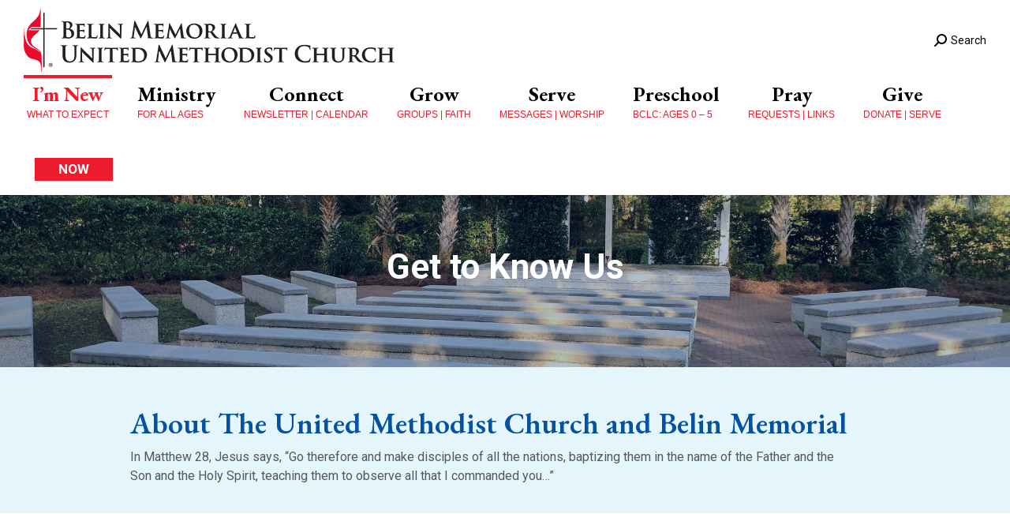

--- FILE ---
content_type: text/html; charset=UTF-8
request_url: https://www.belinumc.org/get-to-know-us/
body_size: 24084
content:
<!DOCTYPE html>
<!--[if !(IE 6) | !(IE 7) | !(IE 8)  ]><!-->
<html dir="ltr" lang="en-US" prefix="og: https://ogp.me/ns#" class="no-js">
<!--<![endif]-->
<head>
	<meta charset="UTF-8" />
		<meta name="viewport" content="width=device-width, initial-scale=1, maximum-scale=1, user-scalable=0">
		<meta name="theme-color" content="#ec1c2d"/>	<link rel="profile" href="https://gmpg.org/xfn/11" />
	        <script type="text/javascript">
            if (/Android|webOS|iPhone|iPad|iPod|BlackBerry|IEMobile|Opera Mini/i.test(navigator.userAgent)) {
                var originalAddEventListener = EventTarget.prototype.addEventListener,
                    oldWidth = window.innerWidth;

                EventTarget.prototype.addEventListener = function (eventName, eventHandler, useCapture) {
                    if (eventName === "resize") {
                        originalAddEventListener.call(this, eventName, function (event) {
                            if (oldWidth === window.innerWidth) {
                                return;
                            }
                            else if (oldWidth !== window.innerWidth) {
                                oldWidth = window.innerWidth;
                            }
                            if (eventHandler.handleEvent) {
                                eventHandler.handleEvent.call(this, event);
                            }
                            else {
                                eventHandler.call(this, event);
                            };
                        }, useCapture);
                    }
                    else {
                        originalAddEventListener.call(this, eventName, eventHandler, useCapture);
                    };
                };
            };
        </script>
		<title>Get to Know Us | Belin Memorial UMC</title>

		<!-- All in One SEO 4.9.2 - aioseo.com -->
	<meta name="robots" content="max-image-preview:large" />
	<link rel="canonical" href="https://www.belinumc.org/get-to-know-us/" />
	<meta name="generator" content="All in One SEO (AIOSEO) 4.9.2" />

		<!-- Global site tag (gtag.js) - Google Analytics -->
<script async src="https://www.googletagmanager.com/gtag/js?id=UA-168078284-18"></script>
<script>
  window.dataLayer = window.dataLayer || [];
  function gtag(){dataLayer.push(arguments);}
  gtag('js', new Date());

  gtag('config', 'UA-168078284-18');
</script>

<!-- Google tag (gtag.js) -->
<script async src="https://www.googletagmanager.com/gtag/js?id=G-BPRPX6ZN51"></script>
<script>
  window.dataLayer = window.dataLayer || [];
  function gtag(){dataLayer.push(arguments);}
  gtag('js', new Date());

  gtag('config', 'G-BPRPX6ZN51');
</script>
		<meta property="og:locale" content="en_US" />
		<meta property="og:site_name" content="Belin Memorial UMC |" />
		<meta property="og:type" content="article" />
		<meta property="og:title" content="Get to Know Us | Belin Memorial UMC" />
		<meta property="og:url" content="https://www.belinumc.org/get-to-know-us/" />
		<meta property="article:published_time" content="2022-02-16T17:11:39+00:00" />
		<meta property="article:modified_time" content="2025-11-14T14:19:23+00:00" />
		<meta name="twitter:card" content="summary_large_image" />
		<meta name="twitter:title" content="Get to Know Us | Belin Memorial UMC" />
		<script type="application/ld+json" class="aioseo-schema">
			{"@context":"https:\/\/schema.org","@graph":[{"@type":"BreadcrumbList","@id":"https:\/\/www.belinumc.org\/get-to-know-us\/#breadcrumblist","itemListElement":[{"@type":"ListItem","@id":"https:\/\/www.belinumc.org#listItem","position":1,"name":"Home","item":"https:\/\/www.belinumc.org","nextItem":{"@type":"ListItem","@id":"https:\/\/www.belinumc.org\/get-to-know-us\/#listItem","name":"Get to Know Us"}},{"@type":"ListItem","@id":"https:\/\/www.belinumc.org\/get-to-know-us\/#listItem","position":2,"name":"Get to Know Us","previousItem":{"@type":"ListItem","@id":"https:\/\/www.belinumc.org#listItem","name":"Home"}}]},{"@type":"Organization","@id":"https:\/\/www.belinumc.org\/#organization","name":"Belin Memorial UMC","url":"https:\/\/www.belinumc.org\/"},{"@type":"WebPage","@id":"https:\/\/www.belinumc.org\/get-to-know-us\/#webpage","url":"https:\/\/www.belinumc.org\/get-to-know-us\/","name":"Get to Know Us | Belin Memorial UMC","inLanguage":"en-US","isPartOf":{"@id":"https:\/\/www.belinumc.org\/#website"},"breadcrumb":{"@id":"https:\/\/www.belinumc.org\/get-to-know-us\/#breadcrumblist"},"datePublished":"2022-02-16T17:11:39-05:00","dateModified":"2025-11-14T09:19:23-05:00"},{"@type":"WebSite","@id":"https:\/\/www.belinumc.org\/#website","url":"https:\/\/www.belinumc.org\/","name":"Belin Memorial UMC","inLanguage":"en-US","publisher":{"@id":"https:\/\/www.belinumc.org\/#organization"}}]}
		</script>
		<!-- All in One SEO -->


<!-- Open Graph Meta Tags generated by Blog2Social 873 - https://www.blog2social.com -->
<meta property="og:title" content="Get to Know Us"/>
<meta property="og:description" content=""/>
<meta property="og:url" content="/get-to-know-us/"/>
<meta property="og:type" content="article"/>
<meta property="og:article:published_time" content="2022-02-16 17:11:39"/>
<meta property="og:article:modified_time" content="2025-11-14 09:19:23"/>
<!-- Open Graph Meta Tags generated by Blog2Social 873 - https://www.blog2social.com -->

<!-- Twitter Card generated by Blog2Social 873 - https://www.blog2social.com -->
<meta name="twitter:card" content="summary">
<meta name="twitter:title" content="Get to Know Us"/>
<meta name="twitter:description" content=""/>
<!-- Twitter Card generated by Blog2Social 873 - https://www.blog2social.com -->
<meta name="author" content="Belin UMC"/>
<link rel='dns-prefetch' href='//use.fontawesome.com' />
<link rel='dns-prefetch' href='//fonts.googleapis.com' />
<link rel="alternate" type="application/rss+xml" title="Belin Memorial UMC &raquo; Feed" href="https://www.belinumc.org/feed/" />
<link rel="alternate" type="application/rss+xml" title="Belin Memorial UMC &raquo; Comments Feed" href="https://www.belinumc.org/comments/feed/" />
<link rel="alternate" title="oEmbed (JSON)" type="application/json+oembed" href="https://www.belinumc.org/wp-json/oembed/1.0/embed?url=https%3A%2F%2Fwww.belinumc.org%2Fget-to-know-us%2F" />
<link rel="alternate" title="oEmbed (XML)" type="text/xml+oembed" href="https://www.belinumc.org/wp-json/oembed/1.0/embed?url=https%3A%2F%2Fwww.belinumc.org%2Fget-to-know-us%2F&#038;format=xml" />
<style id='wp-img-auto-sizes-contain-inline-css' type='text/css'>
img:is([sizes=auto i],[sizes^="auto," i]){contain-intrinsic-size:3000px 1500px}
/*# sourceURL=wp-img-auto-sizes-contain-inline-css */
</style>
<link rel='stylesheet' id='scap.flashblock-css' href='https://www.belinumc.org/wp-content/plugins/compact-wp-audio-player/css/flashblock.css?ver=6.9' type='text/css' media='all' />
<link rel='stylesheet' id='scap.player-css' href='https://www.belinumc.org/wp-content/plugins/compact-wp-audio-player/css/player.css?ver=6.9' type='text/css' media='all' />
<link rel='stylesheet' id='mec-select2-style-css' href='https://www.belinumc.org/wp-content/plugins/modern-events-calendar/assets/packages/select2/select2.min.css?ver=7.28.0' type='text/css' media='all' />
<link rel='stylesheet' id='mec-font-icons-css' href='https://www.belinumc.org/wp-content/plugins/modern-events-calendar/assets/css/iconfonts.css?ver=7.28.0' type='text/css' media='all' />
<link rel='stylesheet' id='mec-frontend-style-css' href='https://www.belinumc.org/wp-content/plugins/modern-events-calendar/assets/css/frontend.min.css?ver=7.28.0' type='text/css' media='all' />
<link rel='stylesheet' id='mec-tooltip-style-css' href='https://www.belinumc.org/wp-content/plugins/modern-events-calendar/assets/packages/tooltip/tooltip.css?ver=7.28.0' type='text/css' media='all' />
<link rel='stylesheet' id='mec-tooltip-shadow-style-css' href='https://www.belinumc.org/wp-content/plugins/modern-events-calendar/assets/packages/tooltip/tooltipster-sideTip-shadow.min.css?ver=7.28.0' type='text/css' media='all' />
<link rel='stylesheet' id='featherlight-css' href='https://www.belinumc.org/wp-content/plugins/modern-events-calendar/assets/packages/featherlight/featherlight.css?ver=7.28.0' type='text/css' media='all' />
<link rel='stylesheet' id='mec-lity-style-css' href='https://www.belinumc.org/wp-content/plugins/modern-events-calendar/assets/packages/lity/lity.min.css?ver=7.28.0' type='text/css' media='all' />
<link rel='stylesheet' id='mec-general-calendar-style-css' href='https://www.belinumc.org/wp-content/plugins/modern-events-calendar/assets/css/mec-general-calendar.css?ver=7.28.0' type='text/css' media='all' />
<style id='wp-emoji-styles-inline-css' type='text/css'>

	img.wp-smiley, img.emoji {
		display: inline !important;
		border: none !important;
		box-shadow: none !important;
		height: 1em !important;
		width: 1em !important;
		margin: 0 0.07em !important;
		vertical-align: -0.1em !important;
		background: none !important;
		padding: 0 !important;
	}
/*# sourceURL=wp-emoji-styles-inline-css */
</style>
<link rel='stylesheet' id='wp-block-library-css' href='https://www.belinumc.org/wp-includes/css/dist/block-library/style.min.css?ver=6.9' type='text/css' media='all' />
<style id='global-styles-inline-css' type='text/css'>
:root{--wp--preset--aspect-ratio--square: 1;--wp--preset--aspect-ratio--4-3: 4/3;--wp--preset--aspect-ratio--3-4: 3/4;--wp--preset--aspect-ratio--3-2: 3/2;--wp--preset--aspect-ratio--2-3: 2/3;--wp--preset--aspect-ratio--16-9: 16/9;--wp--preset--aspect-ratio--9-16: 9/16;--wp--preset--color--black: #000000;--wp--preset--color--cyan-bluish-gray: #abb8c3;--wp--preset--color--white: #FFF;--wp--preset--color--pale-pink: #f78da7;--wp--preset--color--vivid-red: #cf2e2e;--wp--preset--color--luminous-vivid-orange: #ff6900;--wp--preset--color--luminous-vivid-amber: #fcb900;--wp--preset--color--light-green-cyan: #7bdcb5;--wp--preset--color--vivid-green-cyan: #00d084;--wp--preset--color--pale-cyan-blue: #8ed1fc;--wp--preset--color--vivid-cyan-blue: #0693e3;--wp--preset--color--vivid-purple: #9b51e0;--wp--preset--color--accent: #ec1c2d;--wp--preset--color--dark-gray: #111;--wp--preset--color--light-gray: #767676;--wp--preset--gradient--vivid-cyan-blue-to-vivid-purple: linear-gradient(135deg,rgb(6,147,227) 0%,rgb(155,81,224) 100%);--wp--preset--gradient--light-green-cyan-to-vivid-green-cyan: linear-gradient(135deg,rgb(122,220,180) 0%,rgb(0,208,130) 100%);--wp--preset--gradient--luminous-vivid-amber-to-luminous-vivid-orange: linear-gradient(135deg,rgb(252,185,0) 0%,rgb(255,105,0) 100%);--wp--preset--gradient--luminous-vivid-orange-to-vivid-red: linear-gradient(135deg,rgb(255,105,0) 0%,rgb(207,46,46) 100%);--wp--preset--gradient--very-light-gray-to-cyan-bluish-gray: linear-gradient(135deg,rgb(238,238,238) 0%,rgb(169,184,195) 100%);--wp--preset--gradient--cool-to-warm-spectrum: linear-gradient(135deg,rgb(74,234,220) 0%,rgb(151,120,209) 20%,rgb(207,42,186) 40%,rgb(238,44,130) 60%,rgb(251,105,98) 80%,rgb(254,248,76) 100%);--wp--preset--gradient--blush-light-purple: linear-gradient(135deg,rgb(255,206,236) 0%,rgb(152,150,240) 100%);--wp--preset--gradient--blush-bordeaux: linear-gradient(135deg,rgb(254,205,165) 0%,rgb(254,45,45) 50%,rgb(107,0,62) 100%);--wp--preset--gradient--luminous-dusk: linear-gradient(135deg,rgb(255,203,112) 0%,rgb(199,81,192) 50%,rgb(65,88,208) 100%);--wp--preset--gradient--pale-ocean: linear-gradient(135deg,rgb(255,245,203) 0%,rgb(182,227,212) 50%,rgb(51,167,181) 100%);--wp--preset--gradient--electric-grass: linear-gradient(135deg,rgb(202,248,128) 0%,rgb(113,206,126) 100%);--wp--preset--gradient--midnight: linear-gradient(135deg,rgb(2,3,129) 0%,rgb(40,116,252) 100%);--wp--preset--font-size--small: 13px;--wp--preset--font-size--medium: 20px;--wp--preset--font-size--large: 36px;--wp--preset--font-size--x-large: 42px;--wp--preset--spacing--20: 0.44rem;--wp--preset--spacing--30: 0.67rem;--wp--preset--spacing--40: 1rem;--wp--preset--spacing--50: 1.5rem;--wp--preset--spacing--60: 2.25rem;--wp--preset--spacing--70: 3.38rem;--wp--preset--spacing--80: 5.06rem;--wp--preset--shadow--natural: 6px 6px 9px rgba(0, 0, 0, 0.2);--wp--preset--shadow--deep: 12px 12px 50px rgba(0, 0, 0, 0.4);--wp--preset--shadow--sharp: 6px 6px 0px rgba(0, 0, 0, 0.2);--wp--preset--shadow--outlined: 6px 6px 0px -3px rgb(255, 255, 255), 6px 6px rgb(0, 0, 0);--wp--preset--shadow--crisp: 6px 6px 0px rgb(0, 0, 0);}:where(.is-layout-flex){gap: 0.5em;}:where(.is-layout-grid){gap: 0.5em;}body .is-layout-flex{display: flex;}.is-layout-flex{flex-wrap: wrap;align-items: center;}.is-layout-flex > :is(*, div){margin: 0;}body .is-layout-grid{display: grid;}.is-layout-grid > :is(*, div){margin: 0;}:where(.wp-block-columns.is-layout-flex){gap: 2em;}:where(.wp-block-columns.is-layout-grid){gap: 2em;}:where(.wp-block-post-template.is-layout-flex){gap: 1.25em;}:where(.wp-block-post-template.is-layout-grid){gap: 1.25em;}.has-black-color{color: var(--wp--preset--color--black) !important;}.has-cyan-bluish-gray-color{color: var(--wp--preset--color--cyan-bluish-gray) !important;}.has-white-color{color: var(--wp--preset--color--white) !important;}.has-pale-pink-color{color: var(--wp--preset--color--pale-pink) !important;}.has-vivid-red-color{color: var(--wp--preset--color--vivid-red) !important;}.has-luminous-vivid-orange-color{color: var(--wp--preset--color--luminous-vivid-orange) !important;}.has-luminous-vivid-amber-color{color: var(--wp--preset--color--luminous-vivid-amber) !important;}.has-light-green-cyan-color{color: var(--wp--preset--color--light-green-cyan) !important;}.has-vivid-green-cyan-color{color: var(--wp--preset--color--vivid-green-cyan) !important;}.has-pale-cyan-blue-color{color: var(--wp--preset--color--pale-cyan-blue) !important;}.has-vivid-cyan-blue-color{color: var(--wp--preset--color--vivid-cyan-blue) !important;}.has-vivid-purple-color{color: var(--wp--preset--color--vivid-purple) !important;}.has-black-background-color{background-color: var(--wp--preset--color--black) !important;}.has-cyan-bluish-gray-background-color{background-color: var(--wp--preset--color--cyan-bluish-gray) !important;}.has-white-background-color{background-color: var(--wp--preset--color--white) !important;}.has-pale-pink-background-color{background-color: var(--wp--preset--color--pale-pink) !important;}.has-vivid-red-background-color{background-color: var(--wp--preset--color--vivid-red) !important;}.has-luminous-vivid-orange-background-color{background-color: var(--wp--preset--color--luminous-vivid-orange) !important;}.has-luminous-vivid-amber-background-color{background-color: var(--wp--preset--color--luminous-vivid-amber) !important;}.has-light-green-cyan-background-color{background-color: var(--wp--preset--color--light-green-cyan) !important;}.has-vivid-green-cyan-background-color{background-color: var(--wp--preset--color--vivid-green-cyan) !important;}.has-pale-cyan-blue-background-color{background-color: var(--wp--preset--color--pale-cyan-blue) !important;}.has-vivid-cyan-blue-background-color{background-color: var(--wp--preset--color--vivid-cyan-blue) !important;}.has-vivid-purple-background-color{background-color: var(--wp--preset--color--vivid-purple) !important;}.has-black-border-color{border-color: var(--wp--preset--color--black) !important;}.has-cyan-bluish-gray-border-color{border-color: var(--wp--preset--color--cyan-bluish-gray) !important;}.has-white-border-color{border-color: var(--wp--preset--color--white) !important;}.has-pale-pink-border-color{border-color: var(--wp--preset--color--pale-pink) !important;}.has-vivid-red-border-color{border-color: var(--wp--preset--color--vivid-red) !important;}.has-luminous-vivid-orange-border-color{border-color: var(--wp--preset--color--luminous-vivid-orange) !important;}.has-luminous-vivid-amber-border-color{border-color: var(--wp--preset--color--luminous-vivid-amber) !important;}.has-light-green-cyan-border-color{border-color: var(--wp--preset--color--light-green-cyan) !important;}.has-vivid-green-cyan-border-color{border-color: var(--wp--preset--color--vivid-green-cyan) !important;}.has-pale-cyan-blue-border-color{border-color: var(--wp--preset--color--pale-cyan-blue) !important;}.has-vivid-cyan-blue-border-color{border-color: var(--wp--preset--color--vivid-cyan-blue) !important;}.has-vivid-purple-border-color{border-color: var(--wp--preset--color--vivid-purple) !important;}.has-vivid-cyan-blue-to-vivid-purple-gradient-background{background: var(--wp--preset--gradient--vivid-cyan-blue-to-vivid-purple) !important;}.has-light-green-cyan-to-vivid-green-cyan-gradient-background{background: var(--wp--preset--gradient--light-green-cyan-to-vivid-green-cyan) !important;}.has-luminous-vivid-amber-to-luminous-vivid-orange-gradient-background{background: var(--wp--preset--gradient--luminous-vivid-amber-to-luminous-vivid-orange) !important;}.has-luminous-vivid-orange-to-vivid-red-gradient-background{background: var(--wp--preset--gradient--luminous-vivid-orange-to-vivid-red) !important;}.has-very-light-gray-to-cyan-bluish-gray-gradient-background{background: var(--wp--preset--gradient--very-light-gray-to-cyan-bluish-gray) !important;}.has-cool-to-warm-spectrum-gradient-background{background: var(--wp--preset--gradient--cool-to-warm-spectrum) !important;}.has-blush-light-purple-gradient-background{background: var(--wp--preset--gradient--blush-light-purple) !important;}.has-blush-bordeaux-gradient-background{background: var(--wp--preset--gradient--blush-bordeaux) !important;}.has-luminous-dusk-gradient-background{background: var(--wp--preset--gradient--luminous-dusk) !important;}.has-pale-ocean-gradient-background{background: var(--wp--preset--gradient--pale-ocean) !important;}.has-electric-grass-gradient-background{background: var(--wp--preset--gradient--electric-grass) !important;}.has-midnight-gradient-background{background: var(--wp--preset--gradient--midnight) !important;}.has-small-font-size{font-size: var(--wp--preset--font-size--small) !important;}.has-medium-font-size{font-size: var(--wp--preset--font-size--medium) !important;}.has-large-font-size{font-size: var(--wp--preset--font-size--large) !important;}.has-x-large-font-size{font-size: var(--wp--preset--font-size--x-large) !important;}
/*# sourceURL=global-styles-inline-css */
</style>

<style id='classic-theme-styles-inline-css' type='text/css'>
/*! This file is auto-generated */
.wp-block-button__link{color:#fff;background-color:#32373c;border-radius:9999px;box-shadow:none;text-decoration:none;padding:calc(.667em + 2px) calc(1.333em + 2px);font-size:1.125em}.wp-block-file__button{background:#32373c;color:#fff;text-decoration:none}
/*# sourceURL=/wp-includes/css/classic-themes.min.css */
</style>
<style id='font-awesome-svg-styles-default-inline-css' type='text/css'>
.svg-inline--fa {
  display: inline-block;
  height: 1em;
  overflow: visible;
  vertical-align: -.125em;
}
/*# sourceURL=font-awesome-svg-styles-default-inline-css */
</style>
<link rel='stylesheet' id='font-awesome-svg-styles-css' href='https://www.belinumc.org/wp-content/uploads/font-awesome/v5.15.4/css/svg-with-js.css' type='text/css' media='all' />
<style id='font-awesome-svg-styles-inline-css' type='text/css'>
   .wp-block-font-awesome-icon svg::before,
   .wp-rich-text-font-awesome-icon svg::before {content: unset;}
/*# sourceURL=font-awesome-svg-styles-inline-css */
</style>
<link rel='stylesheet' id='quiz-maker-css' href='https://www.belinumc.org/wp-content/plugins/quiz-maker/public/css/quiz-maker-public.css?ver=8.8.3.100' type='text/css' media='all' />
<link rel='stylesheet' id='font-awesome-official-css' href='https://use.fontawesome.com/releases/v5.15.4/css/all.css' type='text/css' media='all' integrity="sha384-DyZ88mC6Up2uqS4h/KRgHuoeGwBcD4Ng9SiP4dIRy0EXTlnuz47vAwmeGwVChigm" crossorigin="anonymous" />
<link rel='stylesheet' id='js_composer_front-css' href='https://www.belinumc.org/wp-content/plugins/js_composer/assets/css/js_composer.min.css?ver=8.7.2' type='text/css' media='all' />
<link rel='stylesheet' id='dt-web-fonts-css' href='https://fonts.googleapis.com/css?family=Roboto:400,500,600,700%7CRoboto+Condensed:400,600,700%7CEB+Garamond:400,600,700%7COpen+Sans:400,600,700' type='text/css' media='all' />
<link rel='stylesheet' id='dt-main-css' href='https://www.belinumc.org/wp-content/themes/dt-the7/css/main.min.css?ver=9.16.0' type='text/css' media='all' />
<style id='dt-main-inline-css' type='text/css'>
body #load {
  display: block;
  height: 100%;
  overflow: hidden;
  position: fixed;
  width: 100%;
  z-index: 9901;
  opacity: 1;
  visibility: visible;
  transition: all .35s ease-out;
}
.load-wrap {
  width: 100%;
  height: 100%;
  background-position: center center;
  background-repeat: no-repeat;
  text-align: center;
}
.load-wrap > svg {
  position: absolute;
  top: 50%;
  left: 50%;
  transform: translate(-50%,-50%);
}
#load {
  background-color: #ffffff;
}
.uil-default rect:not(.bk) {
  fill: rgba(51,51,51,0.25);
}
.uil-ring > path {
  fill: rgba(51,51,51,0.25);
}
.ring-loader .circle {
  fill: rgba(51,51,51,0.25);
}
.ring-loader .moving-circle {
  fill: #333333;
}
.uil-hourglass .glass {
  stroke: #333333;
}
.uil-hourglass .sand {
  fill: rgba(51,51,51,0.25);
}
.spinner-loader .load-wrap {
  background-image: url("data:image/svg+xml,%3Csvg width='75px' height='75px' xmlns='http://www.w3.org/2000/svg' viewBox='0 0 100 100' preserveAspectRatio='xMidYMid' class='uil-default'%3E%3Crect x='0' y='0' width='100' height='100' fill='none' class='bk'%3E%3C/rect%3E%3Crect  x='46.5' y='40' width='7' height='20' rx='5' ry='5' fill='rgba%2851%2C51%2C51%2C0.25%29' transform='rotate(0 50 50) translate(0 -30)'%3E  %3Canimate attributeName='opacity' from='1' to='0' dur='1s' begin='0s' repeatCount='indefinite'/%3E%3C/rect%3E%3Crect  x='46.5' y='40' width='7' height='20' rx='5' ry='5' fill='rgba%2851%2C51%2C51%2C0.25%29' transform='rotate(30 50 50) translate(0 -30)'%3E  %3Canimate attributeName='opacity' from='1' to='0' dur='1s' begin='0.08333333333333333s' repeatCount='indefinite'/%3E%3C/rect%3E%3Crect  x='46.5' y='40' width='7' height='20' rx='5' ry='5' fill='rgba%2851%2C51%2C51%2C0.25%29' transform='rotate(60 50 50) translate(0 -30)'%3E  %3Canimate attributeName='opacity' from='1' to='0' dur='1s' begin='0.16666666666666666s' repeatCount='indefinite'/%3E%3C/rect%3E%3Crect  x='46.5' y='40' width='7' height='20' rx='5' ry='5' fill='rgba%2851%2C51%2C51%2C0.25%29' transform='rotate(90 50 50) translate(0 -30)'%3E  %3Canimate attributeName='opacity' from='1' to='0' dur='1s' begin='0.25s' repeatCount='indefinite'/%3E%3C/rect%3E%3Crect  x='46.5' y='40' width='7' height='20' rx='5' ry='5' fill='rgba%2851%2C51%2C51%2C0.25%29' transform='rotate(120 50 50) translate(0 -30)'%3E  %3Canimate attributeName='opacity' from='1' to='0' dur='1s' begin='0.3333333333333333s' repeatCount='indefinite'/%3E%3C/rect%3E%3Crect  x='46.5' y='40' width='7' height='20' rx='5' ry='5' fill='rgba%2851%2C51%2C51%2C0.25%29' transform='rotate(150 50 50) translate(0 -30)'%3E  %3Canimate attributeName='opacity' from='1' to='0' dur='1s' begin='0.4166666666666667s' repeatCount='indefinite'/%3E%3C/rect%3E%3Crect  x='46.5' y='40' width='7' height='20' rx='5' ry='5' fill='rgba%2851%2C51%2C51%2C0.25%29' transform='rotate(180 50 50) translate(0 -30)'%3E  %3Canimate attributeName='opacity' from='1' to='0' dur='1s' begin='0.5s' repeatCount='indefinite'/%3E%3C/rect%3E%3Crect  x='46.5' y='40' width='7' height='20' rx='5' ry='5' fill='rgba%2851%2C51%2C51%2C0.25%29' transform='rotate(210 50 50) translate(0 -30)'%3E  %3Canimate attributeName='opacity' from='1' to='0' dur='1s' begin='0.5833333333333334s' repeatCount='indefinite'/%3E%3C/rect%3E%3Crect  x='46.5' y='40' width='7' height='20' rx='5' ry='5' fill='rgba%2851%2C51%2C51%2C0.25%29' transform='rotate(240 50 50) translate(0 -30)'%3E  %3Canimate attributeName='opacity' from='1' to='0' dur='1s' begin='0.6666666666666666s' repeatCount='indefinite'/%3E%3C/rect%3E%3Crect  x='46.5' y='40' width='7' height='20' rx='5' ry='5' fill='rgba%2851%2C51%2C51%2C0.25%29' transform='rotate(270 50 50) translate(0 -30)'%3E  %3Canimate attributeName='opacity' from='1' to='0' dur='1s' begin='0.75s' repeatCount='indefinite'/%3E%3C/rect%3E%3Crect  x='46.5' y='40' width='7' height='20' rx='5' ry='5' fill='rgba%2851%2C51%2C51%2C0.25%29' transform='rotate(300 50 50) translate(0 -30)'%3E  %3Canimate attributeName='opacity' from='1' to='0' dur='1s' begin='0.8333333333333334s' repeatCount='indefinite'/%3E%3C/rect%3E%3Crect  x='46.5' y='40' width='7' height='20' rx='5' ry='5' fill='rgba%2851%2C51%2C51%2C0.25%29' transform='rotate(330 50 50) translate(0 -30)'%3E  %3Canimate attributeName='opacity' from='1' to='0' dur='1s' begin='0.9166666666666666s' repeatCount='indefinite'/%3E%3C/rect%3E%3C/svg%3E");
}
.ring-loader .load-wrap {
  background-image: url("data:image/svg+xml,%3Csvg xmlns='http://www.w3.org/2000/svg' viewBox='0 0 32 32' width='72' height='72' fill='rgba%2851%2C51%2C51%2C0.25%29'%3E   %3Cpath opacity='.25' d='M16 0 A16 16 0 0 0 16 32 A16 16 0 0 0 16 0 M16 4 A12 12 0 0 1 16 28 A12 12 0 0 1 16 4'/%3E   %3Cpath d='M16 0 A16 16 0 0 1 32 16 L28 16 A12 12 0 0 0 16 4z'%3E     %3CanimateTransform attributeName='transform' type='rotate' from='0 16 16' to='360 16 16' dur='0.8s' repeatCount='indefinite' /%3E   %3C/path%3E %3C/svg%3E");
}
.hourglass-loader .load-wrap {
  background-image: url("data:image/svg+xml,%3Csvg xmlns='http://www.w3.org/2000/svg' viewBox='0 0 32 32' width='72' height='72' fill='rgba%2851%2C51%2C51%2C0.25%29'%3E   %3Cpath transform='translate(2)' d='M0 12 V20 H4 V12z'%3E      %3Canimate attributeName='d' values='M0 12 V20 H4 V12z; M0 4 V28 H4 V4z; M0 12 V20 H4 V12z; M0 12 V20 H4 V12z' dur='1.2s' repeatCount='indefinite' begin='0' keytimes='0;.2;.5;1' keySplines='0.2 0.2 0.4 0.8;0.2 0.6 0.4 0.8;0.2 0.8 0.4 0.8' calcMode='spline'  /%3E   %3C/path%3E   %3Cpath transform='translate(8)' d='M0 12 V20 H4 V12z'%3E     %3Canimate attributeName='d' values='M0 12 V20 H4 V12z; M0 4 V28 H4 V4z; M0 12 V20 H4 V12z; M0 12 V20 H4 V12z' dur='1.2s' repeatCount='indefinite' begin='0.2' keytimes='0;.2;.5;1' keySplines='0.2 0.2 0.4 0.8;0.2 0.6 0.4 0.8;0.2 0.8 0.4 0.8' calcMode='spline'  /%3E   %3C/path%3E   %3Cpath transform='translate(14)' d='M0 12 V20 H4 V12z'%3E     %3Canimate attributeName='d' values='M0 12 V20 H4 V12z; M0 4 V28 H4 V4z; M0 12 V20 H4 V12z; M0 12 V20 H4 V12z' dur='1.2s' repeatCount='indefinite' begin='0.4' keytimes='0;.2;.5;1' keySplines='0.2 0.2 0.4 0.8;0.2 0.6 0.4 0.8;0.2 0.8 0.4 0.8' calcMode='spline' /%3E   %3C/path%3E   %3Cpath transform='translate(20)' d='M0 12 V20 H4 V12z'%3E     %3Canimate attributeName='d' values='M0 12 V20 H4 V12z; M0 4 V28 H4 V4z; M0 12 V20 H4 V12z; M0 12 V20 H4 V12z' dur='1.2s' repeatCount='indefinite' begin='0.6' keytimes='0;.2;.5;1' keySplines='0.2 0.2 0.4 0.8;0.2 0.6 0.4 0.8;0.2 0.8 0.4 0.8' calcMode='spline' /%3E   %3C/path%3E   %3Cpath transform='translate(26)' d='M0 12 V20 H4 V12z'%3E     %3Canimate attributeName='d' values='M0 12 V20 H4 V12z; M0 4 V28 H4 V4z; M0 12 V20 H4 V12z; M0 12 V20 H4 V12z' dur='1.2s' repeatCount='indefinite' begin='0.8' keytimes='0;.2;.5;1' keySplines='0.2 0.2 0.4 0.8;0.2 0.6 0.4 0.8;0.2 0.8 0.4 0.8' calcMode='spline' /%3E   %3C/path%3E %3C/svg%3E");
}

/*# sourceURL=dt-main-inline-css */
</style>
<link rel='stylesheet' id='the7-font-css' href='https://www.belinumc.org/wp-content/themes/dt-the7/fonts/icomoon-the7-font/icomoon-the7-font.min.css?ver=9.16.0' type='text/css' media='all' />
<link rel='stylesheet' id='the7-custom-scrollbar-css' href='https://www.belinumc.org/wp-content/themes/dt-the7/lib/custom-scrollbar/custom-scrollbar.min.css?ver=9.16.0' type='text/css' media='all' />
<link rel='stylesheet' id='the7-wpbakery-css' href='https://www.belinumc.org/wp-content/themes/dt-the7/css/wpbakery.min.css?ver=9.16.0' type='text/css' media='all' />
<link rel='stylesheet' id='the7-css-vars-css' href='https://www.belinumc.org/wp-content/uploads/the7-css/css-vars.css?ver=ebc7570c4ea4' type='text/css' media='all' />
<link rel='stylesheet' id='dt-custom-css' href='https://www.belinumc.org/wp-content/uploads/the7-css/custom.css?ver=ebc7570c4ea4' type='text/css' media='all' />
<link rel='stylesheet' id='dt-media-css' href='https://www.belinumc.org/wp-content/uploads/the7-css/media.css?ver=ebc7570c4ea4' type='text/css' media='all' />
<link rel='stylesheet' id='the7-mega-menu-css' href='https://www.belinumc.org/wp-content/uploads/the7-css/mega-menu.css?ver=ebc7570c4ea4' type='text/css' media='all' />
<link rel='stylesheet' id='style-css' href='https://www.belinumc.org/wp-content/themes/dt-the7/style.css?ver=9.16.0' type='text/css' media='all' />
<link rel='stylesheet' id='font-awesome-css' href='https://www.belinumc.org/wp-content/plugins/popup-anything-on-click/assets/css/font-awesome.min.css?ver=2.9.1' type='text/css' media='all' />
<link rel='stylesheet' id='popupaoc-public-style-css' href='https://www.belinumc.org/wp-content/plugins/popup-anything-on-click/assets/css/popupaoc-public.css?ver=2.9.1' type='text/css' media='all' />
<link rel='stylesheet' id='font-awesome-official-v4shim-css' href='https://use.fontawesome.com/releases/v5.15.4/css/v4-shims.css' type='text/css' media='all' integrity="sha384-Vq76wejb3QJM4nDatBa5rUOve+9gkegsjCebvV/9fvXlGWo4HCMR4cJZjjcF6Viv" crossorigin="anonymous" />
<style id='font-awesome-official-v4shim-inline-css' type='text/css'>
@font-face {
font-family: "FontAwesome";
font-display: block;
src: url("https://use.fontawesome.com/releases/v5.15.4/webfonts/fa-brands-400.eot"),
		url("https://use.fontawesome.com/releases/v5.15.4/webfonts/fa-brands-400.eot?#iefix") format("embedded-opentype"),
		url("https://use.fontawesome.com/releases/v5.15.4/webfonts/fa-brands-400.woff2") format("woff2"),
		url("https://use.fontawesome.com/releases/v5.15.4/webfonts/fa-brands-400.woff") format("woff"),
		url("https://use.fontawesome.com/releases/v5.15.4/webfonts/fa-brands-400.ttf") format("truetype"),
		url("https://use.fontawesome.com/releases/v5.15.4/webfonts/fa-brands-400.svg#fontawesome") format("svg");
}

@font-face {
font-family: "FontAwesome";
font-display: block;
src: url("https://use.fontawesome.com/releases/v5.15.4/webfonts/fa-solid-900.eot"),
		url("https://use.fontawesome.com/releases/v5.15.4/webfonts/fa-solid-900.eot?#iefix") format("embedded-opentype"),
		url("https://use.fontawesome.com/releases/v5.15.4/webfonts/fa-solid-900.woff2") format("woff2"),
		url("https://use.fontawesome.com/releases/v5.15.4/webfonts/fa-solid-900.woff") format("woff"),
		url("https://use.fontawesome.com/releases/v5.15.4/webfonts/fa-solid-900.ttf") format("truetype"),
		url("https://use.fontawesome.com/releases/v5.15.4/webfonts/fa-solid-900.svg#fontawesome") format("svg");
}

@font-face {
font-family: "FontAwesome";
font-display: block;
src: url("https://use.fontawesome.com/releases/v5.15.4/webfonts/fa-regular-400.eot"),
		url("https://use.fontawesome.com/releases/v5.15.4/webfonts/fa-regular-400.eot?#iefix") format("embedded-opentype"),
		url("https://use.fontawesome.com/releases/v5.15.4/webfonts/fa-regular-400.woff2") format("woff2"),
		url("https://use.fontawesome.com/releases/v5.15.4/webfonts/fa-regular-400.woff") format("woff"),
		url("https://use.fontawesome.com/releases/v5.15.4/webfonts/fa-regular-400.ttf") format("truetype"),
		url("https://use.fontawesome.com/releases/v5.15.4/webfonts/fa-regular-400.svg#fontawesome") format("svg");
unicode-range: U+F004-F005,U+F007,U+F017,U+F022,U+F024,U+F02E,U+F03E,U+F044,U+F057-F059,U+F06E,U+F070,U+F075,U+F07B-F07C,U+F080,U+F086,U+F089,U+F094,U+F09D,U+F0A0,U+F0A4-F0A7,U+F0C5,U+F0C7-F0C8,U+F0E0,U+F0EB,U+F0F3,U+F0F8,U+F0FE,U+F111,U+F118-F11A,U+F11C,U+F133,U+F144,U+F146,U+F14A,U+F14D-F14E,U+F150-F152,U+F15B-F15C,U+F164-F165,U+F185-F186,U+F191-F192,U+F1AD,U+F1C1-F1C9,U+F1CD,U+F1D8,U+F1E3,U+F1EA,U+F1F6,U+F1F9,U+F20A,U+F247-F249,U+F24D,U+F254-F25B,U+F25D,U+F267,U+F271-F274,U+F279,U+F28B,U+F28D,U+F2B5-F2B6,U+F2B9,U+F2BB,U+F2BD,U+F2C1-F2C2,U+F2D0,U+F2D2,U+F2DC,U+F2ED,U+F328,U+F358-F35B,U+F3A5,U+F3D1,U+F410,U+F4AD;
}
/*# sourceURL=font-awesome-official-v4shim-inline-css */
</style>
<script type="text/javascript" src="https://www.belinumc.org/wp-includes/js/jquery/jquery.min.js?ver=3.7.1" id="jquery-core-js"></script>
<script type="text/javascript" src="https://www.belinumc.org/wp-includes/js/jquery/jquery-migrate.min.js?ver=3.4.1" id="jquery-migrate-js"></script>
<script type="text/javascript" src="https://www.belinumc.org/wp-content/plugins/compact-wp-audio-player/js/soundmanager2-nodebug-jsmin.js?ver=6.9" id="scap.soundmanager2-js"></script>
<script type="text/javascript" id="dt-above-fold-js-extra">
/* <![CDATA[ */
var dtLocal = {"themeUrl":"https://www.belinumc.org/wp-content/themes/dt-the7","passText":"To view this protected post, enter the password below:","moreButtonText":{"loading":"Loading...","loadMore":"Load more"},"postID":"512","ajaxurl":"https://www.belinumc.org/wp-admin/admin-ajax.php","REST":{"baseUrl":"https://www.belinumc.org/wp-json/the7/v1","endpoints":{"sendMail":"/send-mail"}},"contactMessages":{"required":"One or more fields have an error. Please check and try again.","terms":"Please accept the privacy policy.","fillTheCaptchaError":"Please, fill the captcha."},"captchaSiteKey":"","ajaxNonce":"3dd999608a","pageData":{"type":"page","template":"page","layout":null},"themeSettings":{"smoothScroll":"off","lazyLoading":false,"accentColor":{"mode":"solid","color":"#ec1c2d"},"desktopHeader":{"height":165},"ToggleCaptionEnabled":"disabled","ToggleCaption":"Navigation","floatingHeader":{"showAfter":94,"showMenu":true,"height":110,"logo":{"showLogo":true,"html":"\u003Cimg class=\" preload-me\" src=\"https://www.belinumc.org/wp-content/uploads/2023/06/Belin-Memorial-Left-COLOR-Logo-470.png\" srcset=\"https://www.belinumc.org/wp-content/uploads/2023/06/Belin-Memorial-Left-COLOR-Logo-470.png 470w\" width=\"470\" height=\"81\"   sizes=\"470px\" alt=\"Belin Memorial UMC\" /\u003E","url":"https://www.belinumc.org/"}},"topLine":{"floatingTopLine":{"logo":{"showLogo":false,"html":""}}},"mobileHeader":{"firstSwitchPoint":992,"secondSwitchPoint":778,"firstSwitchPointHeight":60,"secondSwitchPointHeight":60,"mobileToggleCaptionEnabled":"disabled","mobileToggleCaption":"Menu"},"stickyMobileHeaderFirstSwitch":{"logo":{"html":"\u003Cimg class=\" preload-me\" src=\"https://www.belinumc.org/wp-content/uploads/2023/06/Belin-Memorial-Left-COLOR-Logo-470.png\" srcset=\"https://www.belinumc.org/wp-content/uploads/2023/06/Belin-Memorial-Left-COLOR-Logo-470.png 470w, https://www.belinumc.org/wp-content/uploads/2023/06/Belin-Memorial-Left-COLOR-Logo-470.png 470w\" width=\"470\" height=\"81\"   sizes=\"470px\" alt=\"Belin Memorial UMC\" /\u003E"}},"stickyMobileHeaderSecondSwitch":{"logo":{"html":"\u003Cimg class=\" preload-me\" src=\"https://www.belinumc.org/wp-content/uploads/2023/06/Belin-Memorial-Left-COLOR-Logo-470.png\" srcset=\"https://www.belinumc.org/wp-content/uploads/2023/06/Belin-Memorial-Left-COLOR-Logo-470.png 470w, https://www.belinumc.org/wp-content/uploads/2023/06/Belin-Memorial-Left-COLOR-Logo-470.png 470w\" width=\"470\" height=\"81\"   sizes=\"470px\" alt=\"Belin Memorial UMC\" /\u003E"}},"content":{"textColor":"#56585b","headerColor":"#0552a0"},"sidebar":{"switchPoint":992},"boxedWidth":"1280px","stripes":{"stripe1":{"textColor":"#787d85","headerColor":"#3b3f4a"},"stripe2":{"textColor":"#8b9199","headerColor":"#ffffff"},"stripe3":{"textColor":"#ffffff","headerColor":"#ffffff"}}},"VCMobileScreenWidth":"768"};
var dtShare = {"shareButtonText":{"facebook":"Share on Facebook","twitter":"Tweet","pinterest":"Pin it","linkedin":"Share on Linkedin","whatsapp":"Share on Whatsapp"},"overlayOpacity":"85"};
//# sourceURL=dt-above-fold-js-extra
/* ]]> */
</script>
<script type="text/javascript" src="https://www.belinumc.org/wp-content/themes/dt-the7/js/above-the-fold.min.js?ver=9.16.0" id="dt-above-fold-js"></script>
<script></script><link rel="https://api.w.org/" href="https://www.belinumc.org/wp-json/" /><link rel="alternate" title="JSON" type="application/json" href="https://www.belinumc.org/wp-json/wp/v2/pages/512" /><link rel="EditURI" type="application/rsd+xml" title="RSD" href="https://www.belinumc.org/xmlrpc.php?rsd" />
<meta name="generator" content="WordPress 6.9" />
<link rel='shortlink' href='https://www.belinumc.org/?p=512' />
<meta name="generator" content="Powered by WPBakery Page Builder - drag and drop page builder for WordPress."/>
<meta name="generator" content="Powered by Slider Revolution 6.7.40 - responsive, Mobile-Friendly Slider Plugin for WordPress with comfortable drag and drop interface." />
<script type="text/javascript" id="the7-loader-script">
document.addEventListener("DOMContentLoaded", function(event) { 
	var load = document.getElementById("load");
	if(!load.classList.contains('loader-removed')){
		var removeLoading = setTimeout(function() {
			load.className += " loader-removed";
		}, 300);
	}
});
</script>
		<link rel="icon" href="https://www.belinumc.org/wp-content/uploads/2023/06/favicon-16x16-1.png" type="image/png" sizes="16x16"/><link rel="icon" href="https://www.belinumc.org/wp-content/uploads/2023/06/favicon-32x32-1.png" type="image/png" sizes="32x32"/><link rel="apple-touch-icon" sizes="120x120" href="https://www.belinumc.org/wp-content/uploads/2023/06/apple-touch-icon.png"><link rel="apple-touch-icon" sizes="152x152" href="https://www.belinumc.org/wp-content/uploads/2023/06/android-chrome-192x192-1.png"><script>function setREVStartSize(e){
			//window.requestAnimationFrame(function() {
				window.RSIW = window.RSIW===undefined ? window.innerWidth : window.RSIW;
				window.RSIH = window.RSIH===undefined ? window.innerHeight : window.RSIH;
				try {
					var pw = document.getElementById(e.c).parentNode.offsetWidth,
						newh;
					pw = pw===0 || isNaN(pw) || (e.l=="fullwidth" || e.layout=="fullwidth") ? window.RSIW : pw;
					e.tabw = e.tabw===undefined ? 0 : parseInt(e.tabw);
					e.thumbw = e.thumbw===undefined ? 0 : parseInt(e.thumbw);
					e.tabh = e.tabh===undefined ? 0 : parseInt(e.tabh);
					e.thumbh = e.thumbh===undefined ? 0 : parseInt(e.thumbh);
					e.tabhide = e.tabhide===undefined ? 0 : parseInt(e.tabhide);
					e.thumbhide = e.thumbhide===undefined ? 0 : parseInt(e.thumbhide);
					e.mh = e.mh===undefined || e.mh=="" || e.mh==="auto" ? 0 : parseInt(e.mh,0);
					if(e.layout==="fullscreen" || e.l==="fullscreen")
						newh = Math.max(e.mh,window.RSIH);
					else{
						e.gw = Array.isArray(e.gw) ? e.gw : [e.gw];
						for (var i in e.rl) if (e.gw[i]===undefined || e.gw[i]===0) e.gw[i] = e.gw[i-1];
						e.gh = e.el===undefined || e.el==="" || (Array.isArray(e.el) && e.el.length==0)? e.gh : e.el;
						e.gh = Array.isArray(e.gh) ? e.gh : [e.gh];
						for (var i in e.rl) if (e.gh[i]===undefined || e.gh[i]===0) e.gh[i] = e.gh[i-1];
											
						var nl = new Array(e.rl.length),
							ix = 0,
							sl;
						e.tabw = e.tabhide>=pw ? 0 : e.tabw;
						e.thumbw = e.thumbhide>=pw ? 0 : e.thumbw;
						e.tabh = e.tabhide>=pw ? 0 : e.tabh;
						e.thumbh = e.thumbhide>=pw ? 0 : e.thumbh;
						for (var i in e.rl) nl[i] = e.rl[i]<window.RSIW ? 0 : e.rl[i];
						sl = nl[0];
						for (var i in nl) if (sl>nl[i] && nl[i]>0) { sl = nl[i]; ix=i;}
						var m = pw>(e.gw[ix]+e.tabw+e.thumbw) ? 1 : (pw-(e.tabw+e.thumbw)) / (e.gw[ix]);
						newh =  (e.gh[ix] * m) + (e.tabh + e.thumbh);
					}
					var el = document.getElementById(e.c);
					if (el!==null && el) el.style.height = newh+"px";
					el = document.getElementById(e.c+"_wrapper");
					if (el!==null && el) {
						el.style.height = newh+"px";
						el.style.display = "block";
					}
				} catch(e){
					console.log("Failure at Presize of Slider:" + e)
				}
			//});
		  };</script>
		<style type="text/css" id="wp-custom-css">
			/* FLIP BOXES */

.home-left-block
{
	background: URL('/wp-content/uploads/2022/09/modern-worship-outside.jpg');	
	background-size: cover;
	height: 389px;
	background-position: center center;
	padding-top: 225px;
}


.home-left-block:hover
{
	background: URL('/wp-content/uploads/2023/10/Worship-Photo-Box-modern-rev.jpg');
	background-size: cover;
	height: 389px;
	background-position: center center;
	padding-top: 225px;
}


.home-right-block
{
	background: URL('/wp-content/uploads/2022/09/traditional-worship-outside.jpg');
	background-size: cover;
	height: 389px;
	padding-top: 225px;
}


.home-right-block:hover
{
	background: URL('/wp-content/uploads/2022/09/traditional-worship-inside.jpg');
	background-size: cover;
	height: 389px;
	background-position: center center;
	padding-top: 225px;
}

/* END FLIP BOXES */		</style>
		<style type="text/css" data-type="vc_shortcodes-custom-css">.vc_custom_1644589030890{background-color: #e5f5fc !important;}</style><noscript><style> .wpb_animate_when_almost_visible { opacity: 1; }</style></noscript><script type='application/ld+json'>
{
"@context": "http://schema.org/",
"@type": "Organization",
"legalName": "Belin Memorial United Methodist Church",
"url": "https://www.belinumc.org",
"contactPoint": {
"@type": "ContactPoint",
"telephone": "843.651.5099"
},
"logo": "https://www.belinumc.org/wp-content/uploads/2022/08/belin_menu_logo_470px.png",
"sameAs": [
"https://twitter.com/BelinUMC",
"https://www.facebook.com/belinumc/",
"https://twitter.com/BelinUMC"
],
"address": {
"@type": "PostalAddress",
"streetAddress": "4182 Highway 17 Business",
"addressLocality": "Murrells Inlet",
"addressRegion": "South Carolina",
"postalCode": "29576",
"addressCountry": "USA"
}
}
</script><style id='the7-custom-inline-css' type='text/css'>
/* hide blue bar */
@media only screen and (max-width: 1500px) {
.blue-bar {
	background-size: 0!important;
	}
}



@font-face {
    font-family: EB Garamond;
    src: url(/fonts/EBGaramond-Italic-VariableFont_wght.ttf);  
    font-weight: normal;
}


.mec-search-bar-wrap input#mec-search-bar-input {
    background: #ec1c2d !important;
}

.mec-search-bar-wrap input#mec-search-bar-input:hover {
    background: #000000 !important;
}

.page-title.solid-bg.bg-img-enabled
{
	height: 300px !important;
}

.page-title.solid-bg.bg-img-enabled h1
{
	margin-top: 70px !important;
}


img.preload-me.iso-lazy-load.height-ready.thumb-lazy-load-show.iso-layzr-loaded
{
	width: 100% !important;
}


.page-title h1,
.page-title h1 span
{
	color: #fff !important;
}

.mec-credit-url
{
	display: none;
}

.mec-event-article.mec-clear
{
	margin-bottom: 20px !important;
}

.mini-button.header-elements-button-1
{
	margin-bottom: -50px;
	position: absolute;
	float: right;
}


.home-left-block h3 a,
.home-right-block h3 a,
.home-left-block h4 a,
.home-right-block h4 a
{
	color: #fff;
	text-shadow: 1px 1px 3px #000;
	text-decoration: none !important;
}

.home-left-block h3
{
	font-size: 48px !important;
	font-weight: 600 !important;
	padding: 20px 0 20px 0;
	margin: 0 !important;
}

.home-left-block h4
{
	font-size: 30px !important;
	font-weight: 500 !important;
	padding: 10px 0 20px 0;
	margin-top: 0px !important;
}

.home-right-block h3
{
	font-size: 48px !important;
	font-weight: 600 !important;
	padding: 20px 0 20px 0;
	margin: 0 !important;
}

.home-right-block h4
{
	font-size: 30px !important;
	font-weight: 500 !important;
	padding: 10px 0 20px 0;
	margin-top: 0px !important;
}



.blue-bar
{
	background: URL('/wp-content/uploads/2022/08/blue-bar-11-e1660405282348.png');
	background-position: bottom right;
	background-repeat: no-repeat;
	min-height: 450px;
}


.blue-bar-right
{
	left: 30%;
}

.blue-bar-left
{
	left: 10%;
}


.phantom-sticky .sticky-off .branding>a:not(.sticky-logo), .phantom-sticky .sticky-on .branding>a.sticky-logo {
    z-index: 1000 !important;
}

a
{
	text-decoration: none;
}


h1
{
	margin-top: 15px;
}

.page-id-2 h1
{
	font-size: 42px !important;
	padding-bottom: 0px;
}


.fancy-header h1
{
	padding-top: 45px !important;
}

h2
{
	color: #ec1c2d;
	margin-top: 20px;
}

.left-link span.menu-text
{
	text-align: center !important;
	font-family: EB Garamond, serif !important;
	font-size: 26px !important;
	padding-top: 10px !important;
}


span.subtitle-text
{
	font-style: normal !important;
	color: #ec1c2d !important;
	font-size: 12px !important;
	line-height: 30px !important;
}

.sub-nav .menu-item i.fa,
.sub-nav .menu-item i.fas,
.sub-nav .menu-item i.far,
.sub-nav .menu-item i.fab {
	text-align: center;
	width: 1.25em;
}


#text-3 .widget-title,
#text-4 .widget-title,
#custom_html-2 .widget-title
{
	font-weight: 700;
	font-size: 16px;
}



#custom_html-2,
#text-2,
#text-3,
#text-4
{
	font-size: 15px !important;
	line-height: 20px !important;
}


#custom_html-2 h5
{
	margin-top: 20px;
}


#custom_html-2 a
{
	color: #56585b;
}



.fa-facebook,
.fa-instagram,
.fa-youtube
{
	font-size: 30px;
}

.fa-instagram,
.fa-youtube
{
	border: 1px solid #56585b;
	border-radius: 50%;
	background: #56585b;
	color: #fff;
}



#slider-1-slide-1-layer-0,
#slider-1-slide-3-layer-0
{
	font-family: 'EB Garamond', serif !important;
	text-shadow: 1px 1px 2px #000;
	letter-spacing: 0.047619em !important;
}


p.place
{
	font-family: 'EB Garamond', serif !important;
	color: #56585b;
	font-size: 48px;
}



.blue-bg
{
	padding-top: 25px;
	padding-bottom: 25px;
}


.gray-bg
{
	padding-top: 25px;
	padding-bottom: 25px;
}

.bird-bg
{
	background: URL('/wp-content/uploads/2021/10/home-egret-backround-pic-temp-e1635095952123.jpg');
	background-position: center center;
	background-repeat: no-repeat;
	padding-top: 60px;
	padding-bottom: 60px;
}


.main-nav .sub-nav > li.dt-mega-parent > a .menu-text
{
    font: 700 18px / 22px "Roboto Condensed", Helvetica, Arial, Verdana, sans-serif !important;
    text-transform: uppercase;
    color: #333333;
}

.one-column-padded,
.page-top-blue
{
	padding-left: 150px;
	padding-right: 150px;
}


.two-column-padded
{
	padding-left: 150px;
	padding-right: 150px;
}


/* IMAGE ROLLOVERS */

.info
{
	padding-bottom: 85px !important;
}

.info:before,
.info:after {
  content: '';
  position: absolute;
  bottom: 100%;
  left: 50%;
  border: 11px solid transparent;
  border-bottom-color: #f0f0f0;
}

.ih-item.square.effect3 .info h3
{
	text-transform: none !important;
}



/*** MAKE NINJA FORM FULL WIDTH ***/
.nf-form-content
{
	margin-left: 0px !important;
	margin-right: 0px !important;
}


a.form-button
{
	background: #ec1c2d;
	color: #fff !important;
	font-weight: 600 !important;
	padding: 10px;
}


    /*
      Rollover Image
     */
    .figure {
        position: relative;
        width: 138px; /* can be omitted for a regular non-lazy image */
        max-width: 100%;
			display: block;
			margin: 0 auto;
    }
    .figure img.image-hover {
      position: absolute;
      top: 0;
      right: 0;
      left: 0;
      bottom: 0;
      object-fit: contain;
      opacity: 0;
      transition: opacity .2s;
    }
    .figure:hover img.image-hover {
      opacity: 1;
    }


p.text-hover
{
	color: #fff;
}

p.text-hover:hover
{
	color: #56585b;
}


.enroll-button
{
	padding-top: 10px;
}

.enroll-button a
{
	color: #fff;
	font-weight: 600;
	background: #ec1c2d;
	padding: 12px 60px;
	font-size: 14px;
}


.enroll-button a:hover
{
	color: #fff;
	font-weight: 600;
	background: #0552a0;
	padding: 12px 60px;
	font-size: 14px;
}



/* HOME ROUND IMAGES */

p.give
{
	background: URL('/wp-content/uploads/2022/02/give-gray.jpg');
	color: #fff;
	background-position: top center;
	background-repeat: no-repeat;
	height: 50px;
	text-align: center;
	padding-top: 176px;
}


p.give:hover
{
	background: URL('/wp-content/uploads/2022/02/give-red.jpg');
	color: #56585b;
	background-position: top center;
	background-repeat: no-repeat;
	height: 50px;
	text-align: center;
	padding-top: 176px;
}


p.connect
{
	background: URL('/wp-content/uploads/2022/02/connect-gray.jpg');
	color: #fff;
	background-position: top center;
	background-repeat: no-repeat;
	height: 50px;
	text-align: center;
	padding-top: 176px;
}


p.connect:hover
{
	background: URL('/wp-content/uploads/2022/02/connect-red.jpg');
	color: #56585b;
	background-position: top center;
	background-repeat: no-repeat;
	height: 50px;
	text-align: center;
	padding-top: 176px;
}


p.prayer
{
	background: URL('/wp-content/uploads/2022/02/prayer-gray.jpg');
	color: #fff;
	background-position: top center;
	background-repeat: no-repeat;
	height: 50px;
	text-align: center;
	padding-top: 176px;
}


p.prayer:hover
{
	background: URL('/wp-content/uploads/2022/02/prayer-red.jpg');
	color: #56585b;
	background-position: top center;
	background-repeat: no-repeat;
	height: 50px;
	text-align: center;
	padding-top: 176px;
}


p.renew
{
	background: URL('/wp-content/uploads/2022/02/renew-gray.jpg');
	color: #fff;
	background-position: top center;
	background-repeat: no-repeat;
	height: 50px;
	text-align: center;
	padding-top: 176px;
}


p.renew:hover
{
	background: URL('/wp-content/uploads/2022/02/renew-red.jpg');
	color: #56585b;
	background-position: top center;
	background-repeat: no-repeat;
	height: 50px;
	text-align: center;
	padding-top: 176px;
}


a.white-link
{
	color: #fff !important;
}



li.red-link-top a
{
	background: #ec1c2d !important;
	color: #ffffff !important;
	padding-right: 30px;
	padding-left: 30px;
	font-size: 30px !important;
}

li.red-link-top a:hover
{
	background: #000000 !important;
	padding-right: 30px;
	padding-left: 30px;
	font-size: 30px !important;
}

#primary-menu .red-link-top .menu-text {
color: #ffffff;
}


#mobile-menu .red-link-top .menu-text {
color: #ffffff;
}



/*MOBILE*/

/* Extra small devices (phones, 778px and down) */
@media only screen and (max-width: 778px) {


	li.red-link-top a
{
	display: none;
}

.mobile-mini-widgets-in-menu
	{
		margin-left: 25%;
	}	
	
	
	.one-column-padded,
.page-top-blue
{
	padding-left: 10px;
	padding-right: 10px;
}


.two-column-padded
{
	padding-left: 10px;
	padding-right: 10px;
}

	.home-left-block h3
{
	font-size: 30px !important;
	line-height: 30px !important;
	font-weight: 600 !important;
	padding: 20px 0 20px 0;
	margin: 0 !important;
}

.home-left-block h4
{
	font-size: 22px !important;
	line-height: 0px !important;
	font-weight: 500 !important;
	padding: 0px 0 30px 0;
	margin-top: 0px !important;
}

.home-right-block h3
{
	font-size: 30px !important;
	line-height: 30px !important;
	font-weight: 600 !important;
	padding: 20px 0 20px 0;
	margin: 0 !important;
}

.home-right-block h4
{
	font-size: 22px !important;
	line-height: 0px !important;
	font-weight: 500 !important;
	padding: 0px 0 30px 0;
	margin-top: 0px !important;
	}
	
	.home-left-block
{
	background-size: cover;
	height: 200px;
	padding-top: 50px;
}
	
	
	.home-right-block
{
	background-size: cover;
	height: 200px;
	padding-top: 50px;
}

	.home-left-block:hover
{
	background-size: cover;
	height: 200px;
	padding-top: 50px;
}

.home-right-block:hover
{
	background-size: cover;
	height: 200px;
	padding-top: 50px;
}

	
	.mobile-top-raise
	{
		margin-top: -50px;
	}
	
	.mobile-top-raise-med
	{
		margin-top: -30px;
	}

	.mobile-top-raise-large
	{
		margin-top: -70px;
	}
	
	
	
	.empty-mobile-off
	{
		display: none !important;
	}
	
	
	h1
	{
		line-height: 36px !important;
	}
	
	
.page-id-2 h1
	{
		font-size: 34px !important;
		line-height: 36px !important;
	}
	
	.bird-bg
	{
		background-size: 80%;
	}

	
	
.mega-menu-img-top
{
	padding-top: 40px !important;
	}
	
	span.menu-text
	{
		line-height: 25px !important;
	}
	
	.padding-remove
	{
		padding-left: 10px !important;
		padding-right: 10px !important;
	}
	
	
	.top-padding-remove
	{
		margin-top: -60px !important;
	}
	
	.button-padding
	{
		margin-top: 20px;
	}
	
.mobile-menu ul
	{
		text-align: center;
	}

}


/*END MOBILE*/





/*
 * Blue 0552a0
 * Gray 56585b 
 * Red ec1c2d
 * Lt Gray f0f0f0
 * */
</style>
<style>:root,::before,::after{--mec-color-skin: #0552a0;--mec-color-skin-rgba-1: rgba(5,82,160,.25);--mec-color-skin-rgba-2: rgba(5,82,160,.5);--mec-color-skin-rgba-3: rgba(5,82,160,.75);--mec-color-skin-rgba-4: rgba(5,82,160,.11);--mec-primary-border-radius: ;--mec-secondary-border-radius: ;--mec-container-normal-width: 1196px;--mec-container-large-width: 1690px;--mec-fes-main-color: #40d9f1;--mec-fes-main-color-rgba-1: rgba(64, 217, 241, 0.12);--mec-fes-main-color-rgba-2: rgba(64, 217, 241, 0.23);--mec-fes-main-color-rgba-3: rgba(64, 217, 241, 0.03);--mec-fes-main-color-rgba-4: rgba(64, 217, 241, 0.3);--mec-fes-main-color-rgba-5: rgb(64 217 241 / 7%);--mec-fes-main-color-rgba-6: rgba(64, 217, 241, 0.2);</style><link rel='stylesheet' id='vc_animate-css-css' href='https://www.belinumc.org/wp-content/plugins/js_composer/assets/lib/vendor/dist/animate.css/animate.min.css?ver=8.7.2' type='text/css' media='all' />
<link rel='stylesheet' id='vc_tta_style-css' href='https://www.belinumc.org/wp-content/plugins/js_composer/assets/css/js_composer_tta.min.css?ver=8.7.2' type='text/css' media='all' />
<link rel='stylesheet' id='rs-plugin-settings-css' href='//www.belinumc.org/wp-content/plugins/revslider/sr6/assets/css/rs6.css?ver=6.7.40' type='text/css' media='all' />
<style id='rs-plugin-settings-inline-css' type='text/css'>
#rs-demo-id {}
/*# sourceURL=rs-plugin-settings-inline-css */
</style>
</head>
<body id="the7-body" class="wp-singular page-template-default page page-id-512 wp-embed-responsive wp-theme-dt-the7 mec-theme-dt-the7 fancy-header-on dt-responsive-on right-mobile-menu-close-icon ouside-menu-close-icon mobile-hamburger-close-bg-enable mobile-hamburger-close-bg-hover-enable  fade-medium-mobile-menu-close-icon fade-medium-menu-close-icon srcset-enabled btn-flat custom-btn-color custom-btn-hover-color phantom-sticky phantom-shadow-decoration phantom-custom-logo-on sticky-mobile-header top-header first-switch-logo-left first-switch-menu-right second-switch-logo-left second-switch-menu-right right-mobile-menu layzr-loading-on popup-message-style the7-ver-9.16.0 wpb-js-composer js-comp-ver-8.7.2 vc_responsive">
<!-- The7 9.16.0 -->
<div id="load" class="spinner-loader">
	<div class="load-wrap"></div>
</div>
<div id="page" >
	<a class="skip-link screen-reader-text" href="#content">Skip to content</a>

<div class="masthead classic-header center bg-behind-menu widgets full-height shadow-mobile-header-decoration small-mobile-menu-icon dt-parent-menu-clickable show-sub-menu-on-hover show-device-logo show-mobile-logo"  role="banner">

	<div class="top-bar full-width-line top-bar-empty top-bar-line-hide">
	<div class="top-bar-bg" ></div>
	<div class="mini-widgets left-widgets"></div><div class="mini-widgets right-widgets"></div></div>

	<header class="header-bar">

		<div class="branding">
	<div id="site-title" class="assistive-text">Belin Memorial UMC</div>
	<div id="site-description" class="assistive-text"></div>
	<a class="" href="https://www.belinumc.org/"><img class=" preload-me" src="https://www.belinumc.org/wp-content/uploads/2023/06/Belin-Memorial-Left-COLOR-Logo-470.png" srcset="https://www.belinumc.org/wp-content/uploads/2023/06/Belin-Memorial-Left-COLOR-Logo-470.png 470w, https://www.belinumc.org/wp-content/uploads/2023/06/Belin-Memorial-Left-COLOR-Logo-470.png 470w" width="470" height="81"   sizes="470px" alt="Belin Memorial UMC" /><img class="mobile-logo preload-me" src="https://www.belinumc.org/wp-content/uploads/2023/06/Belin-Memorial-Left-COLOR-Logo-470.png" srcset="https://www.belinumc.org/wp-content/uploads/2023/06/Belin-Memorial-Left-COLOR-Logo-470.png 470w, https://www.belinumc.org/wp-content/uploads/2023/06/Belin-Memorial-Left-COLOR-Logo-470.png 470w" width="470" height="81"   sizes="470px" alt="Belin Memorial UMC" /></a><div class="mini-widgets"></div><div class="mini-widgets"><div class="mini-search show-on-desktop near-logo-first-switch near-logo-second-switch popup-search custom-icon"><form class="searchform mini-widget-searchform" role="search" method="get" action="https://www.belinumc.org/">

	<div class="screen-reader-text">Search:</div>

	
		<a href="" class="submit"><i class=" mw-icon the7-mw-icon-search-bold"></i><span>Search</span></a>
		<div class="popup-search-wrap">
			<input type="text" class="field searchform-s" name="s" value="" placeholder="Type and hit enter …" title="Search form"/>
			<a href="" class="search-icon"><i class="the7-mw-icon-search-bold"></i></a>
		</div>

			<input type="submit" class="assistive-text searchsubmit" value="Go!"/>
</form>
</div></div></div>

		<nav class="navigation">

			<ul id="primary-menu" class="main-nav bg-outline-decoration hover-bg-decoration hover-line-decoration active-bg-decoration active-line-decoration outside-item-remove-margin" role="menubar"><li class="left-link menu-item menu-item-type-custom menu-item-object-custom current-menu-ancestor current-menu-parent menu-item-has-children menu-item-201 act first has-children dt-mega-menu mega-full-width mega-column-5 with-subtitle" role="presentation"><a href='#' data-level='1' role="menuitem"><span class="menu-item-text"><span class="menu-text">I&#8217;m New</span><span class="subtitle-text">WHAT TO EXPECT</span></span></a><div class="dt-mega-menu-wrap"><ul class="sub-nav hover-style-bg level-arrows-on" role="menubar"><li class="menu-item menu-item-type-post_type menu-item-object-page menu-item-1110 first no-link dt-mega-parent wf-1-5" role="presentation"><a href='https://www.belinumc.org/worship/' class=' mega-menu-img mega-menu-img-top' data-level='2' role="menuitem"><img class="preload-me lazy-load" src="data:image/svg+xml,%3Csvg%20xmlns%3D&#39;http%3A%2F%2Fwww.w3.org%2F2000%2Fsvg&#39;%20viewBox%3D&#39;0%200%20940%20788&#39;%2F%3E" data-src="https://www.belinumc.org/wp-content/uploads/2022/07/Website-Thumbnails-WORSHIP-TIMES.jpg" data-srcset="https://www.belinumc.org/wp-content/uploads/2022/07/Website-Thumbnails-WORSHIP-TIMES.jpg 940w" alt="Menu icon" width="940" height="788"  style="border-radius: 0px;margin: 0px 6px 0px 0px;" /><span class="menu-item-text"><span class="menu-text">Worship Times</span></span></a></li> <li class="menu-item menu-item-type-post_type menu-item-object-page menu-item-1111 no-link dt-mega-parent wf-1-5" role="presentation"><a href='https://www.belinumc.org/office-info/' class=' mega-menu-img mega-menu-img-top' data-level='2' role="menuitem"><img class="preload-me lazy-load" src="data:image/svg+xml,%3Csvg%20xmlns%3D&#39;http%3A%2F%2Fwww.w3.org%2F2000%2Fsvg&#39;%20viewBox%3D&#39;0%200%20940%20788&#39;%2F%3E" data-src="https://www.belinumc.org/wp-content/uploads/2022/07/Website-Thumbnails-OFFICE-INFO.jpg" data-srcset="https://www.belinumc.org/wp-content/uploads/2022/07/Website-Thumbnails-OFFICE-INFO.jpg 940w" alt="Menu icon" width="940" height="788"  style="border-radius: 0px;margin: 0px 6px 0px 0px;" /><span class="menu-item-text"><span class="menu-text">Office Info</span></span></a></li> <li class="menu-item menu-item-type-post_type menu-item-object-page menu-item-1244 no-link dt-mega-parent wf-1-5" role="presentation"><a href='https://www.belinumc.org/staff/' class=' mega-menu-img mega-menu-img-top' data-level='2' role="menuitem"><img class="preload-me lazy-load" src="data:image/svg+xml,%3Csvg%20xmlns%3D&#39;http%3A%2F%2Fwww.w3.org%2F2000%2Fsvg&#39;%20viewBox%3D&#39;0%200%20940%20788&#39;%2F%3E" data-src="https://www.belinumc.org/wp-content/uploads/2024/07/Meet-Our-Staff-1.png" data-srcset="https://www.belinumc.org/wp-content/uploads/2024/07/Meet-Our-Staff-1.png 940w" alt="Menu icon" width="940" height="788"  style="border-radius: 0px;margin: 0px 6px 0px 0px;" /><span class="menu-item-text"><span class="menu-text">Meet the Staff</span></span></a></li> <li class="menu-item menu-item-type-post_type menu-item-object-page menu-item-1109 no-link dt-mega-parent wf-1-5" role="presentation"><a href='https://www.belinumc.org/membership/' class=' mega-menu-img mega-menu-img-top' data-level='2' role="menuitem"><img class="preload-me lazy-load" src="data:image/svg+xml,%3Csvg%20xmlns%3D&#39;http%3A%2F%2Fwww.w3.org%2F2000%2Fsvg&#39;%20viewBox%3D&#39;0%200%20940%20788&#39;%2F%3E" data-src="https://www.belinumc.org/wp-content/uploads/2022/07/Website-Thumbnails-MEMBERSHIP.jpg" data-srcset="https://www.belinumc.org/wp-content/uploads/2022/07/Website-Thumbnails-MEMBERSHIP.jpg 940w" alt="Menu icon" width="940" height="788"  style="border-radius: 0px;margin: 0px 6px 0px 0px;" /><span class="menu-item-text"><span class="menu-text">Membership</span></span></a></li> <li class="menu-item menu-item-type-post_type menu-item-object-page current-menu-item page_item page-item-512 current_page_item menu-item-2126 act no-link dt-mega-parent wf-1-5" role="presentation"><a href='https://www.belinumc.org/get-to-know-us/' class=' mega-menu-img mega-menu-img-top' data-level='2' role="menuitem"><img class="preload-me lazy-load" src="data:image/svg+xml,%3Csvg%20xmlns%3D&#39;http%3A%2F%2Fwww.w3.org%2F2000%2Fsvg&#39;%20viewBox%3D&#39;0%200%20940%20788&#39;%2F%3E" data-src="https://www.belinumc.org/wp-content/uploads/2023/01/663537803.668010-scaled-940x788.jpg" data-srcset="https://www.belinumc.org/wp-content/uploads/2023/01/663537803.668010-scaled-940x788.jpg 940w, https://www.belinumc.org/wp-content/uploads/2023/01/663537803.668010-scaled-1880x1576.jpg 1880w" alt="Menu icon" width="940" height="788"  style="border-radius: 0px;margin: 0px 6px 0px 0px;" /><span class="menu-item-text"><span class="menu-text">Get to Know Us</span></span></a></li> </ul></div></li> <li class="left-link menu-item menu-item-type-custom menu-item-object-custom menu-item-has-children menu-item-1149 has-children dt-mega-menu mega-full-width mega-column-4 with-subtitle" role="presentation"><a href='#' data-level='1' role="menuitem"><span class="menu-item-text"><span class="menu-text">Ministry</span><span class="subtitle-text">FOR ALL AGES</span></span></a><div class="dt-mega-menu-wrap"><ul class="sub-nav hover-style-bg level-arrows-on" role="menubar"><li class="menu-item menu-item-type-post_type menu-item-object-page menu-item-1115 first no-link dt-mega-parent wf-1-4" role="presentation"><a href='https://www.belinumc.org/children/' class=' mega-menu-img mega-menu-img-top' data-level='2' role="menuitem"><img class="preload-me lazy-load" src="data:image/svg+xml,%3Csvg%20xmlns%3D&#39;http%3A%2F%2Fwww.w3.org%2F2000%2Fsvg&#39;%20viewBox%3D&#39;0%200%20940%20788&#39;%2F%3E" data-src="https://www.belinumc.org/wp-content/uploads/2025/03/2.png" data-srcset="https://www.belinumc.org/wp-content/uploads/2025/03/2.png 940w" alt="Menu icon" width="940" height="788"  style="border-radius: 0px;margin: 0px 6px 0px 0px;" /><span class="menu-item-text"><span class="menu-text">Children</span></span></a></li> <li class="menu-item menu-item-type-post_type menu-item-object-page menu-item-1114 no-link dt-mega-parent wf-1-4" role="presentation"><a href='https://www.belinumc.org/youth/' class=' mega-menu-img mega-menu-img-top' data-level='2' role="menuitem"><img class="preload-me lazy-load" src="data:image/svg+xml,%3Csvg%20xmlns%3D&#39;http%3A%2F%2Fwww.w3.org%2F2000%2Fsvg&#39;%20viewBox%3D&#39;0%200%20940%20788&#39;%2F%3E" data-src="https://www.belinumc.org/wp-content/uploads/2022/09/294214225_10160208583129732_8672312141642367938_n-940x788.jpeg" data-srcset="https://www.belinumc.org/wp-content/uploads/2022/09/294214225_10160208583129732_8672312141642367938_n-940x788.jpeg 940w, https://www.belinumc.org/wp-content/uploads/2022/09/294214225_10160208583129732_8672312141642367938_n-1536x1287.jpeg 1536w" alt="Menu icon" width="940" height="788"  style="border-radius: 0px;margin: 0px 0px 0px 0px;" /><span class="menu-item-text"><span class="menu-text">Youth</span></span></a></li> <li class="menu-item menu-item-type-post_type menu-item-object-page menu-item-1113 no-link dt-mega-parent wf-1-4" role="presentation"><a href='https://www.belinumc.org/adults/' class=' mega-menu-img mega-menu-img-top' data-level='2' role="menuitem"><img class="preload-me lazy-load" src="data:image/svg+xml,%3Csvg%20xmlns%3D&#39;http%3A%2F%2Fwww.w3.org%2F2000%2Fsvg&#39;%20viewBox%3D&#39;0%200%20940%20788&#39;%2F%3E" data-src="https://www.belinumc.org/wp-content/uploads/2025/03/Website-menu-pics-size-1.png" data-srcset="https://www.belinumc.org/wp-content/uploads/2025/03/Website-menu-pics-size-1.png 940w" alt="Menu icon" width="940" height="788"  style="border-radius: 0px;margin: 0px 6px 0px 0px;" /><span class="menu-item-text"><span class="menu-text">Adults</span></span></a></li> <li class="menu-item menu-item-type-post_type menu-item-object-page menu-item-1112 no-link dt-mega-parent wf-1-4" role="presentation"><a href='https://www.belinumc.org/seniors/' class=' mega-menu-img mega-menu-img-top' data-level='2' role="menuitem"><img class="preload-me lazy-load" src="data:image/svg+xml,%3Csvg%20xmlns%3D&#39;http%3A%2F%2Fwww.w3.org%2F2000%2Fsvg&#39;%20viewBox%3D&#39;0%200%20940%20788&#39;%2F%3E" data-src="https://www.belinumc.org/wp-content/uploads/2025/03/Website-menu-pics-size.png" data-srcset="https://www.belinumc.org/wp-content/uploads/2025/03/Website-menu-pics-size.png 940w" alt="Menu icon" width="940" height="788"  style="border-radius: 0px;margin: 0px 6px 0px 0px;" /><span class="menu-item-text"><span class="menu-text">Seniors</span></span></a></li> </ul></div></li> <li class="left-link menu-item menu-item-type-custom menu-item-object-custom menu-item-has-children menu-item-202 has-children dt-mega-menu mega-full-width mega-column-4 with-subtitle" role="presentation"><a href='#' data-level='1' role="menuitem"><span class="menu-item-text"><span class="menu-text">Connect</span><span class="subtitle-text">NEWSLETTER | CALENDAR</span></span></a><div class="dt-mega-menu-wrap"><ul class="sub-nav hover-style-bg level-arrows-on" role="menubar"><li class="menu-item menu-item-type-post_type menu-item-object-page menu-item-1098 first no-link dt-mega-parent wf-1-4" role="presentation"><a href='https://www.belinumc.org/newsletter/' class=' mega-menu-img mega-menu-img-top' data-level='2' role="menuitem"><img class="preload-me lazy-load" src="data:image/svg+xml,%3Csvg%20xmlns%3D&#39;http%3A%2F%2Fwww.w3.org%2F2000%2Fsvg&#39;%20viewBox%3D&#39;0%200%20940%20788&#39;%2F%3E" data-src="https://www.belinumc.org/wp-content/uploads/2022/05/Website-Thumbnails-INLET-VIEW.jpg" data-srcset="https://www.belinumc.org/wp-content/uploads/2022/05/Website-Thumbnails-INLET-VIEW.jpg 940w" alt="Menu icon" width="940" height="788"  style="border-radius: 0px;margin: 0px 6px 0px 0px;" /><span class="menu-item-text"><span class="menu-text">Newsletter</span></span></a></li> <li class="menu-item menu-item-type-post_type menu-item-object-page menu-item-1097 no-link dt-mega-parent wf-1-4" role="presentation"><a href='https://www.belinumc.org/calendar-main/' class=' mega-menu-img mega-menu-img-top' data-level='2' role="menuitem"><img class="preload-me lazy-load" src="data:image/svg+xml,%3Csvg%20xmlns%3D&#39;http%3A%2F%2Fwww.w3.org%2F2000%2Fsvg&#39;%20viewBox%3D&#39;0%200%20940%20788&#39;%2F%3E" data-src="https://www.belinumc.org/wp-content/uploads/2022/08/Website-Thumbnails-Calendar.jpg" data-srcset="https://www.belinumc.org/wp-content/uploads/2022/08/Website-Thumbnails-Calendar.jpg 940w" alt="Menu icon" width="940" height="788"  style="border-radius: 0px;margin: 0px 6px 0px 0px;" /><span class="menu-item-text"><span class="menu-text">Calendar</span></span></a></li> <li class="menu-item menu-item-type-custom menu-item-object-custom menu-item-1100 no-link dt-mega-parent wf-1-4" role="presentation"><a href='https://onrealm.org/' target='_blank' class=' mega-menu-img mega-menu-img-top' data-level='2' role="menuitem"><img class="preload-me lazy-load" src="data:image/svg+xml,%3Csvg%20xmlns%3D&#39;http%3A%2F%2Fwww.w3.org%2F2000%2Fsvg&#39;%20viewBox%3D&#39;0%200%20940%20788&#39;%2F%3E" data-src="https://www.belinumc.org/wp-content/uploads/2022/05/Website-Thumbnails-REALM.jpg" data-srcset="https://www.belinumc.org/wp-content/uploads/2022/05/Website-Thumbnails-REALM.jpg 940w" alt="Menu icon" width="940" height="788"  style="border-radius: 0px;margin: 0px 6px 0px 0px;" /><span class="menu-item-text"><span class="menu-text">Realm</span></span></a></li> <li class="menu-item menu-item-type-custom menu-item-object-custom menu-item-1101 no-link dt-mega-parent wf-1-4" role="presentation"><a href='https://www.belinumc.org/connect/' target='_blank' class=' mega-menu-img mega-menu-img-top' data-level='2' role="menuitem"><img class="preload-me lazy-load" src="data:image/svg+xml,%3Csvg%20xmlns%3D&#39;http%3A%2F%2Fwww.w3.org%2F2000%2Fsvg&#39;%20viewBox%3D&#39;0%200%20940%20788&#39;%2F%3E" data-src="https://www.belinumc.org/wp-content/uploads/2022/05/Website-Thumbnails-CONNECT.jpg" data-srcset="https://www.belinumc.org/wp-content/uploads/2022/05/Website-Thumbnails-CONNECT.jpg 940w" alt="Menu icon" width="940" height="788"  style="border-radius: 0px;margin: 0px 6px 0px 0px;" /><span class="menu-item-text"><span class="menu-text">Online Connect Card</span></span></a></li> </ul></div></li> <li class="left-link menu-item menu-item-type-custom menu-item-object-custom menu-item-has-children menu-item-203 has-children dt-mega-menu mega-full-width mega-column-5 with-subtitle" role="presentation"><a href='#' data-level='1' role="menuitem"><span class="menu-item-text"><span class="menu-text">Grow</span><span class="subtitle-text">GROUPS | FAITH</span></span></a><div class="dt-mega-menu-wrap"><ul class="sub-nav hover-style-bg level-arrows-on" role="menubar"><li class="menu-item menu-item-type-post_type menu-item-object-page menu-item-533 first no-link dt-mega-parent wf-1-5" role="presentation"><a href='https://www.belinumc.org/get-involved/' class=' mega-menu-img mega-menu-img-top' data-level='2' role="menuitem"><img class="preload-me lazy-load" src="data:image/svg+xml,%3Csvg%20xmlns%3D&#39;http%3A%2F%2Fwww.w3.org%2F2000%2Fsvg&#39;%20viewBox%3D&#39;0%200%20940%20788&#39;%2F%3E" data-src="https://www.belinumc.org/wp-content/uploads/2025/07/Get-Involved.png" data-srcset="https://www.belinumc.org/wp-content/uploads/2025/07/Get-Involved.png 940w" alt="Menu icon" width="940" height="788"  style="border-radius: 0px;margin: 0px 6px 0px 0px;" /><span class="menu-item-text"><span class="menu-text">Get Involved</span></span></a></li> <li class="menu-item menu-item-type-post_type menu-item-object-page menu-item-298 no-link dt-mega-parent wf-1-5" role="presentation"><a href='https://www.belinumc.org/family-life-center/' class=' mega-menu-img mega-menu-img-top' data-level='2' role="menuitem"><img class="preload-me lazy-load" src="data:image/svg+xml,%3Csvg%20xmlns%3D&#39;http%3A%2F%2Fwww.w3.org%2F2000%2Fsvg&#39;%20viewBox%3D&#39;0%200%20940%20788&#39;%2F%3E" data-src="https://www.belinumc.org/wp-content/uploads/2022/07/Website-Thumbnails-FLC.jpg" data-srcset="https://www.belinumc.org/wp-content/uploads/2022/07/Website-Thumbnails-FLC.jpg 940w" alt="Menu icon" width="940" height="788"  style="border-radius: 0px;margin: 0px 6px 0px 0px;" /><span class="menu-item-text"><span class="menu-text">Family Life Center</span></span></a></li> <li class="menu-item menu-item-type-post_type menu-item-object-page menu-item-295 no-link dt-mega-parent wf-1-5" role="presentation"><a href='https://www.belinumc.org/programs-studies/' class=' mega-menu-img mega-menu-img-top' data-level='2' role="menuitem"><img class="preload-me lazy-load" src="data:image/svg+xml,%3Csvg%20xmlns%3D&#39;http%3A%2F%2Fwww.w3.org%2F2000%2Fsvg&#39;%20viewBox%3D&#39;0%200%20940%20788&#39;%2F%3E" data-src="https://www.belinumc.org/wp-content/uploads/2024/03/group-scaled-940x788.jpg" data-srcset="https://www.belinumc.org/wp-content/uploads/2024/03/group-scaled-940x788.jpg 940w, https://www.belinumc.org/wp-content/uploads/2024/03/group-scaled-1880x1576.jpg 1880w" alt="Menu icon" width="940" height="788"  style="border-radius: 0px;margin: 0px 6px 0px 0px;" /><span class="menu-item-text"><span class="menu-text">Program / Study Ministries</span></span></a></li> <li class="menu-item menu-item-type-post_type menu-item-object-page menu-item-301 no-link dt-mega-parent wf-1-5" role="presentation"><a href='https://www.belinumc.org/music/' class=' mega-menu-img mega-menu-img-top' data-level='2' role="menuitem"><img class="preload-me lazy-load" src="data:image/svg+xml,%3Csvg%20xmlns%3D&#39;http%3A%2F%2Fwww.w3.org%2F2000%2Fsvg&#39;%20viewBox%3D&#39;0%200%20940%20788&#39;%2F%3E" data-src="https://www.belinumc.org/wp-content/uploads/2022/07/Website-Thumbnails-MUSIC.jpg" data-srcset="https://www.belinumc.org/wp-content/uploads/2022/07/Website-Thumbnails-MUSIC.jpg 940w" alt="Menu icon" width="940" height="788"  style="border-radius: 0px;margin: 0px 6px 0px 0px;" /><span class="menu-item-text"><span class="menu-text">Music</span></span></a></li> <li class="menu-item menu-item-type-post_type menu-item-object-page menu-item-308 no-link dt-mega-parent wf-1-5" role="presentation"><a href='https://www.belinumc.org/scouting/' class=' mega-menu-img mega-menu-img-top' data-level='2' role="menuitem"><img class="preload-me lazy-load" src="data:image/svg+xml,%3Csvg%20xmlns%3D&#39;http%3A%2F%2Fwww.w3.org%2F2000%2Fsvg&#39;%20viewBox%3D&#39;0%200%20940%20788&#39;%2F%3E" data-src="https://www.belinumc.org/wp-content/uploads/2022/07/Website-Thumbnails-SCOUTING.jpg" data-srcset="https://www.belinumc.org/wp-content/uploads/2022/07/Website-Thumbnails-SCOUTING.jpg 940w" alt="Menu icon" width="940" height="788"  style="border-radius: 0px;margin: 0px 6px 0px 0px;" /><span class="menu-item-text"><span class="menu-text">Scouting</span></span></a></li> </ul></div></li> <li class="left-link menu-item menu-item-type-custom menu-item-object-custom menu-item-has-children menu-item-204 has-children dt-mega-menu mega-full-width mega-column-4 with-subtitle" role="presentation"><a href='#' data-level='1' role="menuitem"><span class="menu-item-text"><span class="menu-text">Serve</span><span class="subtitle-text">MESSAGES | WORSHIP</span></span></a><div class="dt-mega-menu-wrap"><ul class="sub-nav hover-style-bg level-arrows-on" role="menubar"><li class="menu-item menu-item-type-post_type menu-item-object-page menu-item-320 first no-link dt-mega-parent wf-1-4" role="presentation"><a href='https://www.belinumc.org/belinbuilds/' class=' mega-menu-img mega-menu-img-top' data-level='2' role="menuitem"><img class="preload-me lazy-load" src="data:image/svg+xml,%3Csvg%20xmlns%3D&#39;http%3A%2F%2Fwww.w3.org%2F2000%2Fsvg&#39;%20viewBox%3D&#39;0%200%20940%20788&#39;%2F%3E" data-src="https://www.belinumc.org/wp-content/uploads/2025/07/Community-Outreach.png" data-srcset="https://www.belinumc.org/wp-content/uploads/2025/07/Community-Outreach.png 940w" alt="Menu icon" width="940" height="788"  style="border-radius: 0px;margin: 0px 6px 0px 0px;" /><span class="menu-item-text"><span class="menu-text">Community Outreach</span></span></a></li> <li class="menu-item menu-item-type-post_type menu-item-object-page menu-item-1116 no-link dt-mega-parent wf-1-4" role="presentation"><a href='https://www.belinumc.org/missions/' class=' mega-menu-img mega-menu-img-top' data-level='2' role="menuitem"><img class="preload-me lazy-load" src="data:image/svg+xml,%3Csvg%20xmlns%3D&#39;http%3A%2F%2Fwww.w3.org%2F2000%2Fsvg&#39;%20viewBox%3D&#39;0%200%20940%20788&#39;%2F%3E" data-src="https://www.belinumc.org/wp-content/uploads/2025/07/Missions-menu.png" data-srcset="https://www.belinumc.org/wp-content/uploads/2025/07/Missions-menu.png 940w" alt="Menu icon" width="940" height="788"  style="border-radius: 0px;margin: 0px 6px 0px 0px;" /><span class="menu-item-text"><span class="menu-text">Missions</span></span></a></li> <li class="menu-item menu-item-type-post_type menu-item-object-page menu-item-289 no-link dt-mega-parent wf-1-4" role="presentation"><a href='https://www.belinumc.org/stephen-ministry/' class=' mega-menu-img mega-menu-img-top' data-level='2' role="menuitem"><img class="preload-me lazy-load" src="data:image/svg+xml,%3Csvg%20xmlns%3D&#39;http%3A%2F%2Fwww.w3.org%2F2000%2Fsvg&#39;%20viewBox%3D&#39;0%200%20940%20788&#39;%2F%3E" data-src="https://www.belinumc.org/wp-content/uploads/2025/03/IMG_1029-scaled-940x788.jpg" data-srcset="https://www.belinumc.org/wp-content/uploads/2025/03/IMG_1029-scaled-940x788.jpg 940w, https://www.belinumc.org/wp-content/uploads/2025/03/IMG_1029-scaled-1880x1576.jpg 1880w" alt="Menu icon" width="940" height="788"  style="border-radius: 0px;margin: 0px 6px 0px 0px;" /><span class="menu-item-text"><span class="menu-text">Stephen Ministry</span></span></a></li> <li class="menu-item menu-item-type-post_type menu-item-object-page menu-item-503 no-link dt-mega-parent wf-1-4" role="presentation"><a href='https://www.belinumc.org/committees/' class=' mega-menu-img mega-menu-img-top' data-level='2' role="menuitem"><img class="preload-me lazy-load" src="data:image/svg+xml,%3Csvg%20xmlns%3D&#39;http%3A%2F%2Fwww.w3.org%2F2000%2Fsvg&#39;%20viewBox%3D&#39;0%200%20940%20788&#39;%2F%3E" data-src="https://www.belinumc.org/wp-content/uploads/2022/05/Website-Thumbnails-COMMITTEES.jpg" data-srcset="https://www.belinumc.org/wp-content/uploads/2022/05/Website-Thumbnails-COMMITTEES.jpg 940w" alt="Menu icon" width="940" height="788"  style="border-radius: 0px;margin: 0px 6px 0px 0px;" /><span class="menu-item-text"><span class="menu-text">Committees</span></span></a></li> </ul></div></li> <li class="left-link menu-item menu-item-type-post_type menu-item-object-page menu-item-has-children menu-item-490 has-children dt-mega-menu mega-full-width mega-column-4 with-subtitle" role="presentation"><a href='https://www.belinumc.org/about-bclc/' data-level='1' role="menuitem"><span class="menu-item-text"><span class="menu-text">Preschool</span><span class="subtitle-text">BCLC: AGES 0 – 5</span></span></a><div class="dt-mega-menu-wrap"><ul class="sub-nav hover-style-bg level-arrows-on" role="menubar"><li class="menu-item menu-item-type-post_type menu-item-object-page menu-item-496 first no-link dt-mega-parent wf-1-4" role="presentation"><a href='https://www.belinumc.org/about-bclc/' class=' mega-menu-img mega-menu-img-top' data-level='2' role="menuitem"><img class="preload-me lazy-load" src="data:image/svg+xml,%3Csvg%20xmlns%3D&#39;http%3A%2F%2Fwww.w3.org%2F2000%2Fsvg&#39;%20viewBox%3D&#39;0%200%20940%20788&#39;%2F%3E" data-src="https://www.belinumc.org/wp-content/uploads/2022/07/Website-Thumbnails-BCLC1.jpg" data-srcset="https://www.belinumc.org/wp-content/uploads/2022/07/Website-Thumbnails-BCLC1.jpg 940w" alt="Menu icon" width="940" height="788"  style="border-radius: 0px;margin: 0px 6px 0px 0px;" /><span class="menu-item-text"><span class="menu-text">About</span></span></a></li> <li class="menu-item menu-item-type-post_type menu-item-object-page menu-item-492 no-link dt-mega-parent wf-1-4" role="presentation"><a href='https://www.belinumc.org/rates-fees/' class=' mega-menu-img mega-menu-img-top' data-level='2' role="menuitem"><img class="preload-me lazy-load" src="data:image/svg+xml,%3Csvg%20xmlns%3D&#39;http%3A%2F%2Fwww.w3.org%2F2000%2Fsvg&#39;%20viewBox%3D&#39;0%200%20940%20788&#39;%2F%3E" data-src="https://www.belinumc.org/wp-content/uploads/2022/07/Website-Thumbnails-BCLC3.jpg" data-srcset="https://www.belinumc.org/wp-content/uploads/2022/07/Website-Thumbnails-BCLC3.jpg 940w" alt="Menu icon" width="940" height="788"  style="border-radius: 0px;margin: 0px 6px 0px 0px;" /><span class="menu-item-text"><span class="menu-text">Rates &#038; Fees</span></span></a></li> <li class="menu-item menu-item-type-post_type menu-item-object-page menu-item-491 no-link dt-mega-parent wf-1-4" role="presentation"><a href='https://www.belinumc.org/enroll/' class=' mega-menu-img mega-menu-img-top' data-level='2' role="menuitem"><img class="preload-me lazy-load" src="data:image/svg+xml,%3Csvg%20xmlns%3D&#39;http%3A%2F%2Fwww.w3.org%2F2000%2Fsvg&#39;%20viewBox%3D&#39;0%200%20940%20788&#39;%2F%3E" data-src="https://www.belinumc.org/wp-content/uploads/2022/07/Website-Thumbnails-BCLC2.jpg" data-srcset="https://www.belinumc.org/wp-content/uploads/2022/07/Website-Thumbnails-BCLC2.jpg 940w" alt="Menu icon" width="940" height="788"  style="border-radius: 0px;margin: 0px 6px 0px 0px;" /><span class="menu-item-text"><span class="menu-text">Enroll</span></span></a></li> <li class="menu-item menu-item-type-post_type menu-item-object-page menu-item-1405 no-link dt-mega-parent wf-1-4" role="presentation"><a href='https://www.belinumc.org/meet-the-teachers/' class=' mega-menu-img mega-menu-img-top' data-level='2' role="menuitem"><img class="preload-me lazy-load" src="data:image/svg+xml,%3Csvg%20xmlns%3D&#39;http%3A%2F%2Fwww.w3.org%2F2000%2Fsvg&#39;%20viewBox%3D&#39;0%200%20940%20788&#39;%2F%3E" data-src="https://www.belinumc.org/wp-content/uploads/2022/09/192489817_4248433445201045_8638590370603565397_n-copy-940x788.jpeg" data-srcset="https://www.belinumc.org/wp-content/uploads/2022/09/192489817_4248433445201045_8638590370603565397_n-copy-940x788.jpeg 940w, https://www.belinumc.org/wp-content/uploads/2022/09/192489817_4248433445201045_8638590370603565397_n-copy-1504x1260.jpeg 1504w" alt="Menu icon" width="940" height="788"  style="border-radius: 0px;margin: 0px 6px 0px 0px;" /><span class="menu-item-text"><span class="menu-text">Meet the Teachers</span></span></a></li> </ul></div></li> <li class="left-link menu-item menu-item-type-custom menu-item-object-custom menu-item-has-children menu-item-1105 has-children dt-mega-menu mega-auto-width mega-column-3 with-subtitle" role="presentation"><a href='#' data-level='1' role="menuitem"><span class="menu-item-text"><span class="menu-text">Pray</span><span class="subtitle-text">REQUESTS | LINKS</span></span></a><div class="dt-mega-menu-wrap"><ul class="sub-nav hover-style-bg level-arrows-on" role="menubar"><li class="menu-item menu-item-type-post_type menu-item-object-page menu-item-1104 first no-link dt-mega-parent wf-1-3" role="presentation"><a href='https://www.belinumc.org/prayer-requests/' class=' mega-menu-img mega-menu-img-top' data-level='2' role="menuitem"><img class="preload-me lazy-load" src="data:image/svg+xml,%3Csvg%20xmlns%3D&#39;http%3A%2F%2Fwww.w3.org%2F2000%2Fsvg&#39;%20viewBox%3D&#39;0%200%20940%20788&#39;%2F%3E" data-src="https://www.belinumc.org/wp-content/uploads/2022/07/Website-Thumbnails-PRAYER.jpg" data-srcset="https://www.belinumc.org/wp-content/uploads/2022/07/Website-Thumbnails-PRAYER.jpg 940w" alt="Menu icon" width="940" height="788"  style="border-radius: 0px;margin: 0px 6px 0px 0px;" /><span class="menu-item-text"><span class="menu-text">Prayer Requests</span></span></a></li> <li class="menu-item menu-item-type-post_type menu-item-object-page menu-item-1108 no-link dt-mega-parent wf-1-3" role="presentation"><a href='https://www.belinumc.org/community-resources/' class=' mega-menu-img mega-menu-img-top' data-level='2' role="menuitem"><img class="preload-me lazy-load" src="data:image/svg+xml,%3Csvg%20xmlns%3D&#39;http%3A%2F%2Fwww.w3.org%2F2000%2Fsvg&#39;%20viewBox%3D&#39;0%200%20940%20788&#39;%2F%3E" data-src="https://www.belinumc.org/wp-content/uploads/2022/07/Website-Thumbnails-COMM-RESOURCES.jpg" data-srcset="https://www.belinumc.org/wp-content/uploads/2022/07/Website-Thumbnails-COMM-RESOURCES.jpg 940w" alt="Menu icon" width="940" height="788"  style="border-radius: 0px;margin: 0px 6px 0px 0px;" /><span class="menu-item-text"><span class="menu-text">Community Resources</span></span></a></li> <li class="menu-item menu-item-type-post_type menu-item-object-page menu-item-1103 no-link dt-mega-parent wf-1-3" role="presentation"><a href='https://www.belinumc.org/prayer-shawls/' class=' mega-menu-img mega-menu-img-top' data-level='2' role="menuitem"><img class="preload-me lazy-load" src="data:image/svg+xml,%3Csvg%20xmlns%3D&#39;http%3A%2F%2Fwww.w3.org%2F2000%2Fsvg&#39;%20viewBox%3D&#39;0%200%20940%20788&#39;%2F%3E" data-src="https://www.belinumc.org/wp-content/uploads/2022/07/Website-Thumbnails-SHAWL.jpg" data-srcset="https://www.belinumc.org/wp-content/uploads/2022/07/Website-Thumbnails-SHAWL.jpg 940w" alt="Menu icon" width="940" height="788"  style="border-radius: 0px;margin: 0px 6px 0px 0px;" /><span class="menu-item-text"><span class="menu-text">Prayer Shawls</span></span></a></li> </ul></div></li> <li class="left-link menu-item menu-item-type-custom menu-item-object-custom menu-item-has-children menu-item-31 has-children dt-mega-menu mega-auto-width mega-column-3 with-subtitle" role="presentation"><a href='#' data-level='1' role="menuitem"><span class="menu-item-text"><span class="menu-text">Give</span><span class="subtitle-text">DONATE | SERVE</span></span></a><div class="dt-mega-menu-wrap"><ul class="sub-nav hover-style-bg level-arrows-on" role="menubar"><li class="menu-item menu-item-type-post_type menu-item-object-page menu-item-1167 first no-link dt-mega-parent wf-1-3" role="presentation"><a href='https://www.belinumc.org/get-involved/' class=' mega-menu-img mega-menu-img-top' data-level='2' role="menuitem"><img class="preload-me lazy-load" src="data:image/svg+xml,%3Csvg%20xmlns%3D&#39;http%3A%2F%2Fwww.w3.org%2F2000%2Fsvg&#39;%20viewBox%3D&#39;0%200%20940%20788&#39;%2F%3E" data-src="https://www.belinumc.org/wp-content/uploads/2022/08/Website-Thumbnails-GIVE-TIME-4.jpg" data-srcset="https://www.belinumc.org/wp-content/uploads/2022/08/Website-Thumbnails-GIVE-TIME-4.jpg 940w" alt="Menu icon" width="940" height="788"  style="border-radius: 0px;margin: 0px 6px 0px 0px;" /><span class="menu-item-text"><span class="menu-text">Give Your Time</span></span></a></li> <li class="menu-item menu-item-type-post_type menu-item-object-page menu-item-340 no-link dt-mega-parent wf-1-3" role="presentation"><a href='https://www.belinumc.org/give-now/' class=' mega-menu-img mega-menu-img-top' data-level='2' role="menuitem"><img class="preload-me lazy-load" src="data:image/svg+xml,%3Csvg%20xmlns%3D&#39;http%3A%2F%2Fwww.w3.org%2F2000%2Fsvg&#39;%20viewBox%3D&#39;0%200%20940%20788&#39;%2F%3E" data-src="https://www.belinumc.org/wp-content/uploads/2022/08/Website-Thumbnails-GIVE-NOW-5.jpg" data-srcset="https://www.belinumc.org/wp-content/uploads/2022/08/Website-Thumbnails-GIVE-NOW-5.jpg 940w" alt="Menu icon" width="940" height="788"  style="border-radius: 0px;margin: 0px 6px 0px 0px;" /><span class="menu-item-text"><span class="menu-text">Give Now</span></span></a></li> <li class="menu-item menu-item-type-post_type menu-item-object-page menu-item-344 no-link dt-mega-parent wf-1-3" role="presentation"><a href='https://www.belinumc.org/text-to-give/' class=' mega-menu-img mega-menu-img-top' data-level='2' role="menuitem"><img class="preload-me lazy-load" src="data:image/svg+xml,%3Csvg%20xmlns%3D&#39;http%3A%2F%2Fwww.w3.org%2F2000%2Fsvg&#39;%20viewBox%3D&#39;0%200%20940%20788&#39;%2F%3E" data-src="https://www.belinumc.org/wp-content/uploads/2022/08/Website-Thumbnails-TEXT-GIVE-2.jpg" data-srcset="https://www.belinumc.org/wp-content/uploads/2022/08/Website-Thumbnails-TEXT-GIVE-2.jpg 940w" alt="Menu icon" width="940" height="788"  style="border-radius: 0px;margin: 0px 6px 0px 0px;" /><span class="menu-item-text"><span class="menu-text">Text to Give</span></span></a></li> </ul></div></li> <li class="red-link-top menu-item menu-item-type-post_type menu-item-object-page menu-item-2836" role="presentation"><a href='https://www.belinumc.org/now/' data-level='1' role="menuitem"><span class="menu-item-text"><span class="menu-text">NOW</span></span></a></li> </ul>
			<div class="mini-widgets"><a href="/now/" class="microwidget-btn mini-button header-elements-button-1 hide-on-desktop in-menu-first-switch in-menu-second-switch microwidget-btn-bg-on microwidget-btn-hover-bg-on disable-animation-bg border-on hover-border-on btn-icon-align-right" ><span>NOW</span></a></div>
		</nav>

	</header>

</div>
<div class="dt-mobile-header mobile-menu-show-divider">
	<div class="dt-close-mobile-menu-icon"><div class="close-line-wrap"><span class="close-line"></span><span class="close-line"></span><span class="close-line"></span></div></div>	<ul id="mobile-menu" class="mobile-main-nav" role="menubar">
		<li class="left-link menu-item menu-item-type-custom menu-item-object-custom current-menu-ancestor current-menu-parent menu-item-has-children menu-item-201 act first has-children dt-mega-menu mega-full-width mega-column-5 with-subtitle" role="presentation"><a href='#' data-level='1' role="menuitem"><span class="menu-item-text"><span class="menu-text">I&#8217;m New</span><span class="subtitle-text">WHAT TO EXPECT</span></span></a><div class="dt-mega-menu-wrap"><ul class="sub-nav hover-style-bg level-arrows-on" role="menubar"><li class="menu-item menu-item-type-post_type menu-item-object-page menu-item-1110 first no-link dt-mega-parent wf-1-5" role="presentation"><a href='https://www.belinumc.org/worship/' class=' mega-menu-img mega-menu-img-top' data-level='2' role="menuitem"><img class="preload-me lazy-load" src="data:image/svg+xml,%3Csvg%20xmlns%3D&#39;http%3A%2F%2Fwww.w3.org%2F2000%2Fsvg&#39;%20viewBox%3D&#39;0%200%20940%20788&#39;%2F%3E" data-src="https://www.belinumc.org/wp-content/uploads/2022/07/Website-Thumbnails-WORSHIP-TIMES.jpg" data-srcset="https://www.belinumc.org/wp-content/uploads/2022/07/Website-Thumbnails-WORSHIP-TIMES.jpg 940w" alt="Menu icon" width="940" height="788"  style="border-radius: 0px;margin: 0px 6px 0px 0px;" /><span class="menu-item-text"><span class="menu-text">Worship Times</span></span></a></li> <li class="menu-item menu-item-type-post_type menu-item-object-page menu-item-1111 no-link dt-mega-parent wf-1-5" role="presentation"><a href='https://www.belinumc.org/office-info/' class=' mega-menu-img mega-menu-img-top' data-level='2' role="menuitem"><img class="preload-me lazy-load" src="data:image/svg+xml,%3Csvg%20xmlns%3D&#39;http%3A%2F%2Fwww.w3.org%2F2000%2Fsvg&#39;%20viewBox%3D&#39;0%200%20940%20788&#39;%2F%3E" data-src="https://www.belinumc.org/wp-content/uploads/2022/07/Website-Thumbnails-OFFICE-INFO.jpg" data-srcset="https://www.belinumc.org/wp-content/uploads/2022/07/Website-Thumbnails-OFFICE-INFO.jpg 940w" alt="Menu icon" width="940" height="788"  style="border-radius: 0px;margin: 0px 6px 0px 0px;" /><span class="menu-item-text"><span class="menu-text">Office Info</span></span></a></li> <li class="menu-item menu-item-type-post_type menu-item-object-page menu-item-1244 no-link dt-mega-parent wf-1-5" role="presentation"><a href='https://www.belinumc.org/staff/' class=' mega-menu-img mega-menu-img-top' data-level='2' role="menuitem"><img class="preload-me lazy-load" src="data:image/svg+xml,%3Csvg%20xmlns%3D&#39;http%3A%2F%2Fwww.w3.org%2F2000%2Fsvg&#39;%20viewBox%3D&#39;0%200%20940%20788&#39;%2F%3E" data-src="https://www.belinumc.org/wp-content/uploads/2024/07/Meet-Our-Staff-1.png" data-srcset="https://www.belinumc.org/wp-content/uploads/2024/07/Meet-Our-Staff-1.png 940w" alt="Menu icon" width="940" height="788"  style="border-radius: 0px;margin: 0px 6px 0px 0px;" /><span class="menu-item-text"><span class="menu-text">Meet the Staff</span></span></a></li> <li class="menu-item menu-item-type-post_type menu-item-object-page menu-item-1109 no-link dt-mega-parent wf-1-5" role="presentation"><a href='https://www.belinumc.org/membership/' class=' mega-menu-img mega-menu-img-top' data-level='2' role="menuitem"><img class="preload-me lazy-load" src="data:image/svg+xml,%3Csvg%20xmlns%3D&#39;http%3A%2F%2Fwww.w3.org%2F2000%2Fsvg&#39;%20viewBox%3D&#39;0%200%20940%20788&#39;%2F%3E" data-src="https://www.belinumc.org/wp-content/uploads/2022/07/Website-Thumbnails-MEMBERSHIP.jpg" data-srcset="https://www.belinumc.org/wp-content/uploads/2022/07/Website-Thumbnails-MEMBERSHIP.jpg 940w" alt="Menu icon" width="940" height="788"  style="border-radius: 0px;margin: 0px 6px 0px 0px;" /><span class="menu-item-text"><span class="menu-text">Membership</span></span></a></li> <li class="menu-item menu-item-type-post_type menu-item-object-page current-menu-item page_item page-item-512 current_page_item menu-item-2126 act no-link dt-mega-parent wf-1-5" role="presentation"><a href='https://www.belinumc.org/get-to-know-us/' class=' mega-menu-img mega-menu-img-top' data-level='2' role="menuitem"><img class="preload-me lazy-load" src="data:image/svg+xml,%3Csvg%20xmlns%3D&#39;http%3A%2F%2Fwww.w3.org%2F2000%2Fsvg&#39;%20viewBox%3D&#39;0%200%20940%20788&#39;%2F%3E" data-src="https://www.belinumc.org/wp-content/uploads/2023/01/663537803.668010-scaled-940x788.jpg" data-srcset="https://www.belinumc.org/wp-content/uploads/2023/01/663537803.668010-scaled-940x788.jpg 940w, https://www.belinumc.org/wp-content/uploads/2023/01/663537803.668010-scaled-1880x1576.jpg 1880w" alt="Menu icon" width="940" height="788"  style="border-radius: 0px;margin: 0px 6px 0px 0px;" /><span class="menu-item-text"><span class="menu-text">Get to Know Us</span></span></a></li> </ul></div></li> <li class="left-link menu-item menu-item-type-custom menu-item-object-custom menu-item-has-children menu-item-1149 has-children dt-mega-menu mega-full-width mega-column-4 with-subtitle" role="presentation"><a href='#' data-level='1' role="menuitem"><span class="menu-item-text"><span class="menu-text">Ministry</span><span class="subtitle-text">FOR ALL AGES</span></span></a><div class="dt-mega-menu-wrap"><ul class="sub-nav hover-style-bg level-arrows-on" role="menubar"><li class="menu-item menu-item-type-post_type menu-item-object-page menu-item-1115 first no-link dt-mega-parent wf-1-4" role="presentation"><a href='https://www.belinumc.org/children/' class=' mega-menu-img mega-menu-img-top' data-level='2' role="menuitem"><img class="preload-me lazy-load" src="data:image/svg+xml,%3Csvg%20xmlns%3D&#39;http%3A%2F%2Fwww.w3.org%2F2000%2Fsvg&#39;%20viewBox%3D&#39;0%200%20940%20788&#39;%2F%3E" data-src="https://www.belinumc.org/wp-content/uploads/2025/03/2.png" data-srcset="https://www.belinumc.org/wp-content/uploads/2025/03/2.png 940w" alt="Menu icon" width="940" height="788"  style="border-radius: 0px;margin: 0px 6px 0px 0px;" /><span class="menu-item-text"><span class="menu-text">Children</span></span></a></li> <li class="menu-item menu-item-type-post_type menu-item-object-page menu-item-1114 no-link dt-mega-parent wf-1-4" role="presentation"><a href='https://www.belinumc.org/youth/' class=' mega-menu-img mega-menu-img-top' data-level='2' role="menuitem"><img class="preload-me lazy-load" src="data:image/svg+xml,%3Csvg%20xmlns%3D&#39;http%3A%2F%2Fwww.w3.org%2F2000%2Fsvg&#39;%20viewBox%3D&#39;0%200%20940%20788&#39;%2F%3E" data-src="https://www.belinumc.org/wp-content/uploads/2022/09/294214225_10160208583129732_8672312141642367938_n-940x788.jpeg" data-srcset="https://www.belinumc.org/wp-content/uploads/2022/09/294214225_10160208583129732_8672312141642367938_n-940x788.jpeg 940w, https://www.belinumc.org/wp-content/uploads/2022/09/294214225_10160208583129732_8672312141642367938_n-1536x1287.jpeg 1536w" alt="Menu icon" width="940" height="788"  style="border-radius: 0px;margin: 0px 0px 0px 0px;" /><span class="menu-item-text"><span class="menu-text">Youth</span></span></a></li> <li class="menu-item menu-item-type-post_type menu-item-object-page menu-item-1113 no-link dt-mega-parent wf-1-4" role="presentation"><a href='https://www.belinumc.org/adults/' class=' mega-menu-img mega-menu-img-top' data-level='2' role="menuitem"><img class="preload-me lazy-load" src="data:image/svg+xml,%3Csvg%20xmlns%3D&#39;http%3A%2F%2Fwww.w3.org%2F2000%2Fsvg&#39;%20viewBox%3D&#39;0%200%20940%20788&#39;%2F%3E" data-src="https://www.belinumc.org/wp-content/uploads/2025/03/Website-menu-pics-size-1.png" data-srcset="https://www.belinumc.org/wp-content/uploads/2025/03/Website-menu-pics-size-1.png 940w" alt="Menu icon" width="940" height="788"  style="border-radius: 0px;margin: 0px 6px 0px 0px;" /><span class="menu-item-text"><span class="menu-text">Adults</span></span></a></li> <li class="menu-item menu-item-type-post_type menu-item-object-page menu-item-1112 no-link dt-mega-parent wf-1-4" role="presentation"><a href='https://www.belinumc.org/seniors/' class=' mega-menu-img mega-menu-img-top' data-level='2' role="menuitem"><img class="preload-me lazy-load" src="data:image/svg+xml,%3Csvg%20xmlns%3D&#39;http%3A%2F%2Fwww.w3.org%2F2000%2Fsvg&#39;%20viewBox%3D&#39;0%200%20940%20788&#39;%2F%3E" data-src="https://www.belinumc.org/wp-content/uploads/2025/03/Website-menu-pics-size.png" data-srcset="https://www.belinumc.org/wp-content/uploads/2025/03/Website-menu-pics-size.png 940w" alt="Menu icon" width="940" height="788"  style="border-radius: 0px;margin: 0px 6px 0px 0px;" /><span class="menu-item-text"><span class="menu-text">Seniors</span></span></a></li> </ul></div></li> <li class="left-link menu-item menu-item-type-custom menu-item-object-custom menu-item-has-children menu-item-202 has-children dt-mega-menu mega-full-width mega-column-4 with-subtitle" role="presentation"><a href='#' data-level='1' role="menuitem"><span class="menu-item-text"><span class="menu-text">Connect</span><span class="subtitle-text">NEWSLETTER | CALENDAR</span></span></a><div class="dt-mega-menu-wrap"><ul class="sub-nav hover-style-bg level-arrows-on" role="menubar"><li class="menu-item menu-item-type-post_type menu-item-object-page menu-item-1098 first no-link dt-mega-parent wf-1-4" role="presentation"><a href='https://www.belinumc.org/newsletter/' class=' mega-menu-img mega-menu-img-top' data-level='2' role="menuitem"><img class="preload-me lazy-load" src="data:image/svg+xml,%3Csvg%20xmlns%3D&#39;http%3A%2F%2Fwww.w3.org%2F2000%2Fsvg&#39;%20viewBox%3D&#39;0%200%20940%20788&#39;%2F%3E" data-src="https://www.belinumc.org/wp-content/uploads/2022/05/Website-Thumbnails-INLET-VIEW.jpg" data-srcset="https://www.belinumc.org/wp-content/uploads/2022/05/Website-Thumbnails-INLET-VIEW.jpg 940w" alt="Menu icon" width="940" height="788"  style="border-radius: 0px;margin: 0px 6px 0px 0px;" /><span class="menu-item-text"><span class="menu-text">Newsletter</span></span></a></li> <li class="menu-item menu-item-type-post_type menu-item-object-page menu-item-1097 no-link dt-mega-parent wf-1-4" role="presentation"><a href='https://www.belinumc.org/calendar-main/' class=' mega-menu-img mega-menu-img-top' data-level='2' role="menuitem"><img class="preload-me lazy-load" src="data:image/svg+xml,%3Csvg%20xmlns%3D&#39;http%3A%2F%2Fwww.w3.org%2F2000%2Fsvg&#39;%20viewBox%3D&#39;0%200%20940%20788&#39;%2F%3E" data-src="https://www.belinumc.org/wp-content/uploads/2022/08/Website-Thumbnails-Calendar.jpg" data-srcset="https://www.belinumc.org/wp-content/uploads/2022/08/Website-Thumbnails-Calendar.jpg 940w" alt="Menu icon" width="940" height="788"  style="border-radius: 0px;margin: 0px 6px 0px 0px;" /><span class="menu-item-text"><span class="menu-text">Calendar</span></span></a></li> <li class="menu-item menu-item-type-custom menu-item-object-custom menu-item-1100 no-link dt-mega-parent wf-1-4" role="presentation"><a href='https://onrealm.org/' target='_blank' class=' mega-menu-img mega-menu-img-top' data-level='2' role="menuitem"><img class="preload-me lazy-load" src="data:image/svg+xml,%3Csvg%20xmlns%3D&#39;http%3A%2F%2Fwww.w3.org%2F2000%2Fsvg&#39;%20viewBox%3D&#39;0%200%20940%20788&#39;%2F%3E" data-src="https://www.belinumc.org/wp-content/uploads/2022/05/Website-Thumbnails-REALM.jpg" data-srcset="https://www.belinumc.org/wp-content/uploads/2022/05/Website-Thumbnails-REALM.jpg 940w" alt="Menu icon" width="940" height="788"  style="border-radius: 0px;margin: 0px 6px 0px 0px;" /><span class="menu-item-text"><span class="menu-text">Realm</span></span></a></li> <li class="menu-item menu-item-type-custom menu-item-object-custom menu-item-1101 no-link dt-mega-parent wf-1-4" role="presentation"><a href='https://www.belinumc.org/connect/' target='_blank' class=' mega-menu-img mega-menu-img-top' data-level='2' role="menuitem"><img class="preload-me lazy-load" src="data:image/svg+xml,%3Csvg%20xmlns%3D&#39;http%3A%2F%2Fwww.w3.org%2F2000%2Fsvg&#39;%20viewBox%3D&#39;0%200%20940%20788&#39;%2F%3E" data-src="https://www.belinumc.org/wp-content/uploads/2022/05/Website-Thumbnails-CONNECT.jpg" data-srcset="https://www.belinumc.org/wp-content/uploads/2022/05/Website-Thumbnails-CONNECT.jpg 940w" alt="Menu icon" width="940" height="788"  style="border-radius: 0px;margin: 0px 6px 0px 0px;" /><span class="menu-item-text"><span class="menu-text">Online Connect Card</span></span></a></li> </ul></div></li> <li class="left-link menu-item menu-item-type-custom menu-item-object-custom menu-item-has-children menu-item-203 has-children dt-mega-menu mega-full-width mega-column-5 with-subtitle" role="presentation"><a href='#' data-level='1' role="menuitem"><span class="menu-item-text"><span class="menu-text">Grow</span><span class="subtitle-text">GROUPS | FAITH</span></span></a><div class="dt-mega-menu-wrap"><ul class="sub-nav hover-style-bg level-arrows-on" role="menubar"><li class="menu-item menu-item-type-post_type menu-item-object-page menu-item-533 first no-link dt-mega-parent wf-1-5" role="presentation"><a href='https://www.belinumc.org/get-involved/' class=' mega-menu-img mega-menu-img-top' data-level='2' role="menuitem"><img class="preload-me lazy-load" src="data:image/svg+xml,%3Csvg%20xmlns%3D&#39;http%3A%2F%2Fwww.w3.org%2F2000%2Fsvg&#39;%20viewBox%3D&#39;0%200%20940%20788&#39;%2F%3E" data-src="https://www.belinumc.org/wp-content/uploads/2025/07/Get-Involved.png" data-srcset="https://www.belinumc.org/wp-content/uploads/2025/07/Get-Involved.png 940w" alt="Menu icon" width="940" height="788"  style="border-radius: 0px;margin: 0px 6px 0px 0px;" /><span class="menu-item-text"><span class="menu-text">Get Involved</span></span></a></li> <li class="menu-item menu-item-type-post_type menu-item-object-page menu-item-298 no-link dt-mega-parent wf-1-5" role="presentation"><a href='https://www.belinumc.org/family-life-center/' class=' mega-menu-img mega-menu-img-top' data-level='2' role="menuitem"><img class="preload-me lazy-load" src="data:image/svg+xml,%3Csvg%20xmlns%3D&#39;http%3A%2F%2Fwww.w3.org%2F2000%2Fsvg&#39;%20viewBox%3D&#39;0%200%20940%20788&#39;%2F%3E" data-src="https://www.belinumc.org/wp-content/uploads/2022/07/Website-Thumbnails-FLC.jpg" data-srcset="https://www.belinumc.org/wp-content/uploads/2022/07/Website-Thumbnails-FLC.jpg 940w" alt="Menu icon" width="940" height="788"  style="border-radius: 0px;margin: 0px 6px 0px 0px;" /><span class="menu-item-text"><span class="menu-text">Family Life Center</span></span></a></li> <li class="menu-item menu-item-type-post_type menu-item-object-page menu-item-295 no-link dt-mega-parent wf-1-5" role="presentation"><a href='https://www.belinumc.org/programs-studies/' class=' mega-menu-img mega-menu-img-top' data-level='2' role="menuitem"><img class="preload-me lazy-load" src="data:image/svg+xml,%3Csvg%20xmlns%3D&#39;http%3A%2F%2Fwww.w3.org%2F2000%2Fsvg&#39;%20viewBox%3D&#39;0%200%20940%20788&#39;%2F%3E" data-src="https://www.belinumc.org/wp-content/uploads/2024/03/group-scaled-940x788.jpg" data-srcset="https://www.belinumc.org/wp-content/uploads/2024/03/group-scaled-940x788.jpg 940w, https://www.belinumc.org/wp-content/uploads/2024/03/group-scaled-1880x1576.jpg 1880w" alt="Menu icon" width="940" height="788"  style="border-radius: 0px;margin: 0px 6px 0px 0px;" /><span class="menu-item-text"><span class="menu-text">Program / Study Ministries</span></span></a></li> <li class="menu-item menu-item-type-post_type menu-item-object-page menu-item-301 no-link dt-mega-parent wf-1-5" role="presentation"><a href='https://www.belinumc.org/music/' class=' mega-menu-img mega-menu-img-top' data-level='2' role="menuitem"><img class="preload-me lazy-load" src="data:image/svg+xml,%3Csvg%20xmlns%3D&#39;http%3A%2F%2Fwww.w3.org%2F2000%2Fsvg&#39;%20viewBox%3D&#39;0%200%20940%20788&#39;%2F%3E" data-src="https://www.belinumc.org/wp-content/uploads/2022/07/Website-Thumbnails-MUSIC.jpg" data-srcset="https://www.belinumc.org/wp-content/uploads/2022/07/Website-Thumbnails-MUSIC.jpg 940w" alt="Menu icon" width="940" height="788"  style="border-radius: 0px;margin: 0px 6px 0px 0px;" /><span class="menu-item-text"><span class="menu-text">Music</span></span></a></li> <li class="menu-item menu-item-type-post_type menu-item-object-page menu-item-308 no-link dt-mega-parent wf-1-5" role="presentation"><a href='https://www.belinumc.org/scouting/' class=' mega-menu-img mega-menu-img-top' data-level='2' role="menuitem"><img class="preload-me lazy-load" src="data:image/svg+xml,%3Csvg%20xmlns%3D&#39;http%3A%2F%2Fwww.w3.org%2F2000%2Fsvg&#39;%20viewBox%3D&#39;0%200%20940%20788&#39;%2F%3E" data-src="https://www.belinumc.org/wp-content/uploads/2022/07/Website-Thumbnails-SCOUTING.jpg" data-srcset="https://www.belinumc.org/wp-content/uploads/2022/07/Website-Thumbnails-SCOUTING.jpg 940w" alt="Menu icon" width="940" height="788"  style="border-radius: 0px;margin: 0px 6px 0px 0px;" /><span class="menu-item-text"><span class="menu-text">Scouting</span></span></a></li> </ul></div></li> <li class="left-link menu-item menu-item-type-custom menu-item-object-custom menu-item-has-children menu-item-204 has-children dt-mega-menu mega-full-width mega-column-4 with-subtitle" role="presentation"><a href='#' data-level='1' role="menuitem"><span class="menu-item-text"><span class="menu-text">Serve</span><span class="subtitle-text">MESSAGES | WORSHIP</span></span></a><div class="dt-mega-menu-wrap"><ul class="sub-nav hover-style-bg level-arrows-on" role="menubar"><li class="menu-item menu-item-type-post_type menu-item-object-page menu-item-320 first no-link dt-mega-parent wf-1-4" role="presentation"><a href='https://www.belinumc.org/belinbuilds/' class=' mega-menu-img mega-menu-img-top' data-level='2' role="menuitem"><img class="preload-me lazy-load" src="data:image/svg+xml,%3Csvg%20xmlns%3D&#39;http%3A%2F%2Fwww.w3.org%2F2000%2Fsvg&#39;%20viewBox%3D&#39;0%200%20940%20788&#39;%2F%3E" data-src="https://www.belinumc.org/wp-content/uploads/2025/07/Community-Outreach.png" data-srcset="https://www.belinumc.org/wp-content/uploads/2025/07/Community-Outreach.png 940w" alt="Menu icon" width="940" height="788"  style="border-radius: 0px;margin: 0px 6px 0px 0px;" /><span class="menu-item-text"><span class="menu-text">Community Outreach</span></span></a></li> <li class="menu-item menu-item-type-post_type menu-item-object-page menu-item-1116 no-link dt-mega-parent wf-1-4" role="presentation"><a href='https://www.belinumc.org/missions/' class=' mega-menu-img mega-menu-img-top' data-level='2' role="menuitem"><img class="preload-me lazy-load" src="data:image/svg+xml,%3Csvg%20xmlns%3D&#39;http%3A%2F%2Fwww.w3.org%2F2000%2Fsvg&#39;%20viewBox%3D&#39;0%200%20940%20788&#39;%2F%3E" data-src="https://www.belinumc.org/wp-content/uploads/2025/07/Missions-menu.png" data-srcset="https://www.belinumc.org/wp-content/uploads/2025/07/Missions-menu.png 940w" alt="Menu icon" width="940" height="788"  style="border-radius: 0px;margin: 0px 6px 0px 0px;" /><span class="menu-item-text"><span class="menu-text">Missions</span></span></a></li> <li class="menu-item menu-item-type-post_type menu-item-object-page menu-item-289 no-link dt-mega-parent wf-1-4" role="presentation"><a href='https://www.belinumc.org/stephen-ministry/' class=' mega-menu-img mega-menu-img-top' data-level='2' role="menuitem"><img class="preload-me lazy-load" src="data:image/svg+xml,%3Csvg%20xmlns%3D&#39;http%3A%2F%2Fwww.w3.org%2F2000%2Fsvg&#39;%20viewBox%3D&#39;0%200%20940%20788&#39;%2F%3E" data-src="https://www.belinumc.org/wp-content/uploads/2025/03/IMG_1029-scaled-940x788.jpg" data-srcset="https://www.belinumc.org/wp-content/uploads/2025/03/IMG_1029-scaled-940x788.jpg 940w, https://www.belinumc.org/wp-content/uploads/2025/03/IMG_1029-scaled-1880x1576.jpg 1880w" alt="Menu icon" width="940" height="788"  style="border-radius: 0px;margin: 0px 6px 0px 0px;" /><span class="menu-item-text"><span class="menu-text">Stephen Ministry</span></span></a></li> <li class="menu-item menu-item-type-post_type menu-item-object-page menu-item-503 no-link dt-mega-parent wf-1-4" role="presentation"><a href='https://www.belinumc.org/committees/' class=' mega-menu-img mega-menu-img-top' data-level='2' role="menuitem"><img class="preload-me lazy-load" src="data:image/svg+xml,%3Csvg%20xmlns%3D&#39;http%3A%2F%2Fwww.w3.org%2F2000%2Fsvg&#39;%20viewBox%3D&#39;0%200%20940%20788&#39;%2F%3E" data-src="https://www.belinumc.org/wp-content/uploads/2022/05/Website-Thumbnails-COMMITTEES.jpg" data-srcset="https://www.belinumc.org/wp-content/uploads/2022/05/Website-Thumbnails-COMMITTEES.jpg 940w" alt="Menu icon" width="940" height="788"  style="border-radius: 0px;margin: 0px 6px 0px 0px;" /><span class="menu-item-text"><span class="menu-text">Committees</span></span></a></li> </ul></div></li> <li class="left-link menu-item menu-item-type-post_type menu-item-object-page menu-item-has-children menu-item-490 has-children dt-mega-menu mega-full-width mega-column-4 with-subtitle" role="presentation"><a href='https://www.belinumc.org/about-bclc/' data-level='1' role="menuitem"><span class="menu-item-text"><span class="menu-text">Preschool</span><span class="subtitle-text">BCLC: AGES 0 – 5</span></span></a><div class="dt-mega-menu-wrap"><ul class="sub-nav hover-style-bg level-arrows-on" role="menubar"><li class="menu-item menu-item-type-post_type menu-item-object-page menu-item-496 first no-link dt-mega-parent wf-1-4" role="presentation"><a href='https://www.belinumc.org/about-bclc/' class=' mega-menu-img mega-menu-img-top' data-level='2' role="menuitem"><img class="preload-me lazy-load" src="data:image/svg+xml,%3Csvg%20xmlns%3D&#39;http%3A%2F%2Fwww.w3.org%2F2000%2Fsvg&#39;%20viewBox%3D&#39;0%200%20940%20788&#39;%2F%3E" data-src="https://www.belinumc.org/wp-content/uploads/2022/07/Website-Thumbnails-BCLC1.jpg" data-srcset="https://www.belinumc.org/wp-content/uploads/2022/07/Website-Thumbnails-BCLC1.jpg 940w" alt="Menu icon" width="940" height="788"  style="border-radius: 0px;margin: 0px 6px 0px 0px;" /><span class="menu-item-text"><span class="menu-text">About</span></span></a></li> <li class="menu-item menu-item-type-post_type menu-item-object-page menu-item-492 no-link dt-mega-parent wf-1-4" role="presentation"><a href='https://www.belinumc.org/rates-fees/' class=' mega-menu-img mega-menu-img-top' data-level='2' role="menuitem"><img class="preload-me lazy-load" src="data:image/svg+xml,%3Csvg%20xmlns%3D&#39;http%3A%2F%2Fwww.w3.org%2F2000%2Fsvg&#39;%20viewBox%3D&#39;0%200%20940%20788&#39;%2F%3E" data-src="https://www.belinumc.org/wp-content/uploads/2022/07/Website-Thumbnails-BCLC3.jpg" data-srcset="https://www.belinumc.org/wp-content/uploads/2022/07/Website-Thumbnails-BCLC3.jpg 940w" alt="Menu icon" width="940" height="788"  style="border-radius: 0px;margin: 0px 6px 0px 0px;" /><span class="menu-item-text"><span class="menu-text">Rates &#038; Fees</span></span></a></li> <li class="menu-item menu-item-type-post_type menu-item-object-page menu-item-491 no-link dt-mega-parent wf-1-4" role="presentation"><a href='https://www.belinumc.org/enroll/' class=' mega-menu-img mega-menu-img-top' data-level='2' role="menuitem"><img class="preload-me lazy-load" src="data:image/svg+xml,%3Csvg%20xmlns%3D&#39;http%3A%2F%2Fwww.w3.org%2F2000%2Fsvg&#39;%20viewBox%3D&#39;0%200%20940%20788&#39;%2F%3E" data-src="https://www.belinumc.org/wp-content/uploads/2022/07/Website-Thumbnails-BCLC2.jpg" data-srcset="https://www.belinumc.org/wp-content/uploads/2022/07/Website-Thumbnails-BCLC2.jpg 940w" alt="Menu icon" width="940" height="788"  style="border-radius: 0px;margin: 0px 6px 0px 0px;" /><span class="menu-item-text"><span class="menu-text">Enroll</span></span></a></li> <li class="menu-item menu-item-type-post_type menu-item-object-page menu-item-1405 no-link dt-mega-parent wf-1-4" role="presentation"><a href='https://www.belinumc.org/meet-the-teachers/' class=' mega-menu-img mega-menu-img-top' data-level='2' role="menuitem"><img class="preload-me lazy-load" src="data:image/svg+xml,%3Csvg%20xmlns%3D&#39;http%3A%2F%2Fwww.w3.org%2F2000%2Fsvg&#39;%20viewBox%3D&#39;0%200%20940%20788&#39;%2F%3E" data-src="https://www.belinumc.org/wp-content/uploads/2022/09/192489817_4248433445201045_8638590370603565397_n-copy-940x788.jpeg" data-srcset="https://www.belinumc.org/wp-content/uploads/2022/09/192489817_4248433445201045_8638590370603565397_n-copy-940x788.jpeg 940w, https://www.belinumc.org/wp-content/uploads/2022/09/192489817_4248433445201045_8638590370603565397_n-copy-1504x1260.jpeg 1504w" alt="Menu icon" width="940" height="788"  style="border-radius: 0px;margin: 0px 6px 0px 0px;" /><span class="menu-item-text"><span class="menu-text">Meet the Teachers</span></span></a></li> </ul></div></li> <li class="left-link menu-item menu-item-type-custom menu-item-object-custom menu-item-has-children menu-item-1105 has-children dt-mega-menu mega-auto-width mega-column-3 with-subtitle" role="presentation"><a href='#' data-level='1' role="menuitem"><span class="menu-item-text"><span class="menu-text">Pray</span><span class="subtitle-text">REQUESTS | LINKS</span></span></a><div class="dt-mega-menu-wrap"><ul class="sub-nav hover-style-bg level-arrows-on" role="menubar"><li class="menu-item menu-item-type-post_type menu-item-object-page menu-item-1104 first no-link dt-mega-parent wf-1-3" role="presentation"><a href='https://www.belinumc.org/prayer-requests/' class=' mega-menu-img mega-menu-img-top' data-level='2' role="menuitem"><img class="preload-me lazy-load" src="data:image/svg+xml,%3Csvg%20xmlns%3D&#39;http%3A%2F%2Fwww.w3.org%2F2000%2Fsvg&#39;%20viewBox%3D&#39;0%200%20940%20788&#39;%2F%3E" data-src="https://www.belinumc.org/wp-content/uploads/2022/07/Website-Thumbnails-PRAYER.jpg" data-srcset="https://www.belinumc.org/wp-content/uploads/2022/07/Website-Thumbnails-PRAYER.jpg 940w" alt="Menu icon" width="940" height="788"  style="border-radius: 0px;margin: 0px 6px 0px 0px;" /><span class="menu-item-text"><span class="menu-text">Prayer Requests</span></span></a></li> <li class="menu-item menu-item-type-post_type menu-item-object-page menu-item-1108 no-link dt-mega-parent wf-1-3" role="presentation"><a href='https://www.belinumc.org/community-resources/' class=' mega-menu-img mega-menu-img-top' data-level='2' role="menuitem"><img class="preload-me lazy-load" src="data:image/svg+xml,%3Csvg%20xmlns%3D&#39;http%3A%2F%2Fwww.w3.org%2F2000%2Fsvg&#39;%20viewBox%3D&#39;0%200%20940%20788&#39;%2F%3E" data-src="https://www.belinumc.org/wp-content/uploads/2022/07/Website-Thumbnails-COMM-RESOURCES.jpg" data-srcset="https://www.belinumc.org/wp-content/uploads/2022/07/Website-Thumbnails-COMM-RESOURCES.jpg 940w" alt="Menu icon" width="940" height="788"  style="border-radius: 0px;margin: 0px 6px 0px 0px;" /><span class="menu-item-text"><span class="menu-text">Community Resources</span></span></a></li> <li class="menu-item menu-item-type-post_type menu-item-object-page menu-item-1103 no-link dt-mega-parent wf-1-3" role="presentation"><a href='https://www.belinumc.org/prayer-shawls/' class=' mega-menu-img mega-menu-img-top' data-level='2' role="menuitem"><img class="preload-me lazy-load" src="data:image/svg+xml,%3Csvg%20xmlns%3D&#39;http%3A%2F%2Fwww.w3.org%2F2000%2Fsvg&#39;%20viewBox%3D&#39;0%200%20940%20788&#39;%2F%3E" data-src="https://www.belinumc.org/wp-content/uploads/2022/07/Website-Thumbnails-SHAWL.jpg" data-srcset="https://www.belinumc.org/wp-content/uploads/2022/07/Website-Thumbnails-SHAWL.jpg 940w" alt="Menu icon" width="940" height="788"  style="border-radius: 0px;margin: 0px 6px 0px 0px;" /><span class="menu-item-text"><span class="menu-text">Prayer Shawls</span></span></a></li> </ul></div></li> <li class="left-link menu-item menu-item-type-custom menu-item-object-custom menu-item-has-children menu-item-31 has-children dt-mega-menu mega-auto-width mega-column-3 with-subtitle" role="presentation"><a href='#' data-level='1' role="menuitem"><span class="menu-item-text"><span class="menu-text">Give</span><span class="subtitle-text">DONATE | SERVE</span></span></a><div class="dt-mega-menu-wrap"><ul class="sub-nav hover-style-bg level-arrows-on" role="menubar"><li class="menu-item menu-item-type-post_type menu-item-object-page menu-item-1167 first no-link dt-mega-parent wf-1-3" role="presentation"><a href='https://www.belinumc.org/get-involved/' class=' mega-menu-img mega-menu-img-top' data-level='2' role="menuitem"><img class="preload-me lazy-load" src="data:image/svg+xml,%3Csvg%20xmlns%3D&#39;http%3A%2F%2Fwww.w3.org%2F2000%2Fsvg&#39;%20viewBox%3D&#39;0%200%20940%20788&#39;%2F%3E" data-src="https://www.belinumc.org/wp-content/uploads/2022/08/Website-Thumbnails-GIVE-TIME-4.jpg" data-srcset="https://www.belinumc.org/wp-content/uploads/2022/08/Website-Thumbnails-GIVE-TIME-4.jpg 940w" alt="Menu icon" width="940" height="788"  style="border-radius: 0px;margin: 0px 6px 0px 0px;" /><span class="menu-item-text"><span class="menu-text">Give Your Time</span></span></a></li> <li class="menu-item menu-item-type-post_type menu-item-object-page menu-item-340 no-link dt-mega-parent wf-1-3" role="presentation"><a href='https://www.belinumc.org/give-now/' class=' mega-menu-img mega-menu-img-top' data-level='2' role="menuitem"><img class="preload-me lazy-load" src="data:image/svg+xml,%3Csvg%20xmlns%3D&#39;http%3A%2F%2Fwww.w3.org%2F2000%2Fsvg&#39;%20viewBox%3D&#39;0%200%20940%20788&#39;%2F%3E" data-src="https://www.belinumc.org/wp-content/uploads/2022/08/Website-Thumbnails-GIVE-NOW-5.jpg" data-srcset="https://www.belinumc.org/wp-content/uploads/2022/08/Website-Thumbnails-GIVE-NOW-5.jpg 940w" alt="Menu icon" width="940" height="788"  style="border-radius: 0px;margin: 0px 6px 0px 0px;" /><span class="menu-item-text"><span class="menu-text">Give Now</span></span></a></li> <li class="menu-item menu-item-type-post_type menu-item-object-page menu-item-344 no-link dt-mega-parent wf-1-3" role="presentation"><a href='https://www.belinumc.org/text-to-give/' class=' mega-menu-img mega-menu-img-top' data-level='2' role="menuitem"><img class="preload-me lazy-load" src="data:image/svg+xml,%3Csvg%20xmlns%3D&#39;http%3A%2F%2Fwww.w3.org%2F2000%2Fsvg&#39;%20viewBox%3D&#39;0%200%20940%20788&#39;%2F%3E" data-src="https://www.belinumc.org/wp-content/uploads/2022/08/Website-Thumbnails-TEXT-GIVE-2.jpg" data-srcset="https://www.belinumc.org/wp-content/uploads/2022/08/Website-Thumbnails-TEXT-GIVE-2.jpg 940w" alt="Menu icon" width="940" height="788"  style="border-radius: 0px;margin: 0px 6px 0px 0px;" /><span class="menu-item-text"><span class="menu-text">Text to Give</span></span></a></li> </ul></div></li> <li class="red-link-top menu-item menu-item-type-post_type menu-item-object-page menu-item-2836" role="presentation"><a href='https://www.belinumc.org/now/' data-level='1' role="menuitem"><span class="menu-item-text"><span class="menu-text">NOW</span></span></a></li> 	</ul>
	<div class='mobile-mini-widgets-in-menu'></div>
</div>

<style id="the7-page-content-style">
#main {
  padding-top: 0px;
}
.fancy-header {
  background-image: url('https://www.belinumc.org/wp-content/uploads/2022/02/100617.4horizontal1-e1645119730762.jpg');
  background-repeat: no-repeat;
  background-position: center top;
  background-size: cover;
  background-color: #222222;
}
.mobile-false .fancy-header {
  background-attachment: scroll;
}
.fancy-header .wf-wrap {
  min-height: 300px;
  padding-top: 0px;
  padding-bottom: 0px;
}
.fancy-header .fancy-title {
  font-size: 44px;
  line-height: 50px;
  color: #ffffff;
  text-transform: none;
}
.fancy-header .fancy-subtitle {
  font-size: 18px;
  line-height: 26px;
  color: #ffffff;
  text-transform: none;
}
.fancy-header .breadcrumbs {
  color: #ffffff;
}
.fancy-header-overlay {
  background: rgba(0,33,91,0.3);
}
@media screen and (max-width: 778px) {
  .fancy-header .wf-wrap {
    min-height: 70px;
  }
  .fancy-header .fancy-title {
    font-size: 30px;
    line-height: 38px;
  }
  .fancy-header .fancy-subtitle {
    font-size: 20px;
    line-height: 28px;
  }
  .fancy-header.breadcrumbs-mobile-off .breadcrumbs {
    display: none;
  }
  #fancy-header > .wf-wrap {
    flex-flow: column wrap;
    align-items: center;
    justify-content: center;
    padding-bottom: 0px !important;
  }
  .fancy-header.title-left .breadcrumbs {
    text-align: center;
    float: none;
  }
  .breadcrumbs {
    margin-bottom: 10px;
  }
  .breadcrumbs.breadcrumbs-bg {
    margin-top: 10px;
  }
  .fancy-header.title-right .breadcrumbs {
    margin: 10px 0 10px 0;
  }
  #fancy-header .hgroup,
  #fancy-header .breadcrumbs {
    text-align: center;
  }
  .fancy-header .hgroup {
    padding-bottom: 5px;
  }
  .breadcrumbs-off .hgroup {
    padding-bottom: 5px;
  }
  .title-right .hgroup {
    padding: 0 0 5px 0;
  }
  .title-right.breadcrumbs-off .hgroup {
    padding-top: 5px;
  }
  .title-left.disabled-bg .breadcrumbs {
    margin-bottom: 0;
  }
}

</style><header id="fancy-header" class="fancy-header breadcrumbs-off breadcrumbs-mobile-off title-center" >
    <div class="wf-wrap"><div class="fancy-title-head hgroup"><h1 class="fancy-title entry-title" ><span>Get to Know Us</span></h1></div></div>

	        <span class="fancy-header-overlay"></span>
	
</header>

<div id="main" class="sidebar-none sidebar-divider-vertical">

	
	<div class="main-gradient"></div>
	<div class="wf-wrap">
	<div class="wf-container-main">

	


	<div id="content" class="content" role="main">

		<div class="wpb-content-wrapper"><div data-vc-full-width="true" data-vc-full-width-temp="true" data-vc-full-width-init="false" class="vc_row wpb_row vc_row-fluid two-column-padded vc_custom_1644589030890 vc_row-has-fill"><div class="wpb_column vc_column_container vc_col-sm-12"><div class="vc_column-inner"><div class="wpb_wrapper">
	<div class="wpb_text_column wpb_content_element  page-top-blue" >
		<div class="wpb_wrapper">
			<h1>About The United Methodist Church and Belin Memorial</h1>
<p>In Matthew 28, Jesus says, “Go therefore and make disciples of all the nations, baptizing them in the name of the Father and the Son and the Holy Spirit, teaching them to observe all that I commanded you&#8230;”</p>

		</div>
	</div>
</div></div></div></div><div class="vc_row-full-width vc_clearfix"></div><div class="vc_row wpb_row vc_row-fluid"><div class="wpb_column vc_column_container vc_col-sm-12"><div class="vc_column-inner"><div class="wpb_wrapper"><div class="vc_separator wpb_content_element vc_separator_align_center vc_sep_width_100 vc_sep_pos_align_center vc_separator_no_text vc_sep_color_grey wpb_content_element  wpb_content_element" ><span class="vc_sep_holder vc_sep_holder_l"><span class="vc_sep_line"></span></span><span class="vc_sep_holder vc_sep_holder_r"><span class="vc_sep_line"></span></span>
</div></div></div></div></div><div class="vc_row wpb_row vc_row-fluid two-column-padded"><div class="wpb_column vc_column_container vc_col-sm-6"><div class="vc_column-inner"><div class="wpb_wrapper">
	<div  class="wpb_single_image wpb_content_element vc_align_left  wpb_animate_when_almost_visible wpb_fadeInLeft fadeInLeft">
		
		<figure class="wpb_wrapper vc_figure">
			<div class="vc_single_image-wrapper   vc_box_border_grey"><img fetchpriority="high" decoding="async" width="550" height="367" src="https://www.belinumc.org/wp-content/uploads/2022/02/image-asset1-1-e1645031624618.jpeg" class="vc_single_image-img attachment-full" alt="" title="image-asset[1]"  data-dt-location="https://www.belinumc.org/get-to-know-us/image-asset1-7/" /></div>
		</figure>
	</div>

	<div class="wpb_text_column wpb_content_element " >
		<div class="wpb_wrapper">
			<h1>Our Mission</h1>
<p>To make disciples of Jesus Christ.</p>
<h1>Our Vision</h1>
<p>To be a place for you to discover love, find purpose, and make a difference.</p>
<h1>Our Journey</h1>
<p>To connect, grow, and serve.</p>

		</div>
	</div>

	<div class="wpb_text_column wpb_content_element " >
		<div class="wpb_wrapper">
			<h1>Our Heritage</h1>
<p>Presented on Belin Heritage Day 2022</p>

		</div>
	</div>

	<div class="wpb_video_widget wpb_content_element vc_clearfix   vc_video-aspect-ratio-169 vc_video-el-width-100 vc_video-align-left" >
		<div class="wpb_wrapper">
			
			<div class="wpb_video_wrapper"><iframe title="Belin Heritage Day 2022" width="500" height="281" src="https://www.youtube.com/embed/lGbl6h39GXY?feature=oembed" frameborder="0" allow="accelerometer; autoplay; clipboard-write; encrypted-media; gyroscope; picture-in-picture; web-share" allowfullscreen></iframe></div>
		</div>
	</div>
<div class="vc_separator wpb_content_element vc_separator_align_center vc_sep_width_100 vc_sep_pos_align_center vc_sep_color_grey wpb_content_element vc_separator-has-text" ><span class="vc_sep_holder vc_sep_holder_l"><span class="vc_sep_line"></span></span><h4>Historical Notes</h4><span class="vc_sep_holder vc_sep_holder_r"><span class="vc_sep_line"></span></span>
</div><div class="vc_tta-container" data-vc-action="collapse"><div class="vc_general vc_tta vc_tta-accordion vc_tta-color-grey vc_tta-style-classic vc_tta-shape-rounded vc_tta-o-shape-group vc_tta-controls-align-default"><div class="vc_tta-panels-container"><div class="vc_tta-panels"><div class="vc_tta-panel vc_active" id="1730207744910-99eabf31-dd4e" data-vc-content=".vc_tta-panel-body"><div class="vc_tta-panel-heading"><h4 class="vc_tta-panel-title vc_tta-controls-icon-position-left"><a href="#1730207744910-99eabf31-dd4e" data-vc-accordion data-vc-container=".vc_tta-container"><span class="vc_tta-title-text">Ancestry</span><i class="vc_tta-controls-icon vc_tta-controls-icon-plus"></i></a></h4></div><div class="vc_tta-panel-body">
	<div class="wpb_text_column wpb_content_element " >
		<div class="wpb_wrapper">
			<p>The ancestors of the Rev. James Lynch Belin were French Huguenots, coming to America in the 1690s and settling in Charlestown, SC (Charleston). His father was James Belin, and his mother was Mary Lynch Belin. The Rev. Belin had four sisters, including his twin Mariah, and he was born in 1788 in Georgetown County after his family moved here for rice-growing opportunities.</p>

		</div>
	</div>
</div></div><div class="vc_tta-panel" id="1730207744920-94bc957e-0e91" data-vc-content=".vc_tta-panel-body"><div class="vc_tta-panel-heading"><h4 class="vc_tta-panel-title vc_tta-controls-icon-position-left"><a href="#1730207744920-94bc957e-0e91" data-vc-accordion data-vc-container=".vc_tta-container"><span class="vc_tta-title-text">Ministry</span><i class="vc_tta-controls-icon vc_tta-controls-icon-plus"></i></a></h4></div><div class="vc_tta-panel-body">
	<div class="wpb_text_column wpb_content_element " >
		<div class="wpb_wrapper">
			<p>The Rev. James Lynch Belin began his ministry on Waccamaw Neck plantations in 1810. He was ordained a Deacon in 1814 and ordained as an Elder in 1815 at the age of 27. While he ministered to white residents, he was also well known for ministering to enslaved blacks, an unusual practice that was acknowledged in his South Carolina Conference obituary.</p>

		</div>
	</div>
</div></div><div class="vc_tta-panel" id="1730208136355-6e354b6b-9a78" data-vc-content=".vc_tta-panel-body"><div class="vc_tta-panel-heading"><h4 class="vc_tta-panel-title vc_tta-controls-icon-position-left"><a href="#1730208136355-6e354b6b-9a78" data-vc-accordion data-vc-container=".vc_tta-container"><span class="vc_tta-title-text">Ordination</span><i class="vc_tta-controls-icon vc_tta-controls-icon-plus"></i></a></h4></div><div class="vc_tta-panel-body">
	<div class="wpb_text_column wpb_content_element " >
		<div class="wpb_wrapper">
			<p>The Rev. James Lynch Belin was ordained as an Elder in 1815. Later that year, he and his wife, Elizabeth, moved to Florida because of the Reverend’s respiratory problems. They returned to South Carolina in 1818. While in Florida, he purchased an orchard and continued his ministry. His wife, Elizabeth, died in 1821, and he married Charlotte in 1831; he had no children.</p>

		</div>
	</div>
</div></div><div class="vc_tta-panel" id="1730208252565-6c1f8b65-865e" data-vc-content=".vc_tta-panel-body"><div class="vc_tta-panel-heading"><h4 class="vc_tta-panel-title vc_tta-controls-icon-position-left"><a href="#1730208252565-6c1f8b65-865e" data-vc-accordion data-vc-container=".vc_tta-container"><span class="vc_tta-title-text">The Land</span><i class="vc_tta-controls-icon vc_tta-controls-icon-plus"></i></a></h4></div><div class="vc_tta-panel-body">
	<div class="wpb_text_column wpb_content_element " >
		<div class="wpb_wrapper">
			<p>Although the Rev. James Lynch Belin entered the ministry for a “simpler” life, by 1824, he owned a large parcel of land, including Wachesaw Plantation and Cedar Hill, the site of the current Belin campus. The Rev. Belin gave his second cousin, Dr. Allard Belin Flagg, some property overlooking Murrells Inlet as a wedding present. There, Dr. Flagg built The Hermitage in 1849, and that relocated building is today a private home in Murrells Inlet.</p>

		</div>
	</div>
</div></div><div class="vc_tta-panel" id="1730208376056-9144f2f3-8d63" data-vc-content=".vc_tta-panel-body"><div class="vc_tta-panel-heading"><h4 class="vc_tta-panel-title vc_tta-controls-icon-position-left"><a href="#1730208376056-9144f2f3-8d63" data-vc-accordion data-vc-container=".vc_tta-container"><span class="vc_tta-title-text">Methodist Episcopal Church</span><i class="vc_tta-controls-icon vc_tta-controls-icon-plus"></i></a></h4></div><div class="vc_tta-panel-body">
	<div class="wpb_text_column wpb_content_element " >
		<div class="wpb_wrapper">
			<p>The Rev. James Lynch Belin was ordained as an Elder of the Methodist Episcopal Church, South, in 1815. In the years following, he ministered to Methodists and residents of all races on the Waccamaw Neck. In 1835, he formally established the Waccamaw Neck Mission. That same year, a church was built at Oatland Plantation; ninety years later, that sanctuary was relocated to Cedar Hill, Murrells Inlet, and was named Belin Memorial Methodist Episcopal Church, South.</p>

		</div>
	</div>
</div></div><div class="vc_tta-panel" id="1763129779141-d47ca479-55a4" data-vc-content=".vc_tta-panel-body"><div class="vc_tta-panel-heading"><h4 class="vc_tta-panel-title vc_tta-controls-icon-position-left"><a href="#1763129779141-d47ca479-55a4" data-vc-accordion data-vc-container=".vc_tta-container"><span class="vc_tta-title-text">Camellia Walk and Belin Garden Prayer Walk</span><i class="vc_tta-controls-icon vc_tta-controls-icon-plus"></i></a></h4></div><div class="vc_tta-panel-body">
	<div class="wpb_text_column wpb_content_element " >
		<div class="wpb_wrapper">
			<p data-start="75" data-end="338">On March 12, 2025, Belin Memorial joyfully dedicated the <strong data-start="132" data-end="164">Henrietta Huff Camellia Walk</strong> and the <strong data-start="173" data-end="201">Belin Garden Prayer Walk</strong>. These spaces stand as a testament to the many hands and hearts who contributed to creating a place of beauty and peace on our campus.</p>
<p data-start="340" data-end="785">Among those who have poured time and passion into this vision, <strong data-start="403" data-end="421">Henrietta Huff</strong> has played an extraordinary role. For more than 25 years, she has faithfully designed, developed, and lovingly tended the gardens, while teaching and inspiring others to join her in this ministry of care. Her commitment helped bring an official <strong data-start="667" data-end="702">American Camellia Society trail</strong> to our grounds, enriching the spiritual and natural landscape of Belin Memorial.</p>
<p data-start="787" data-end="1047" data-is-last-node="" data-is-only-node="">We invite you to visit the gardens and prayer walk located between the <strong data-start="858" data-end="880">Family Life Center</strong> and the <strong data-start="889" data-end="901">cemetery</strong>. May these sacred spaces provide moments of reflection, gratitude, and rest. God has blessed us with beautiful days for a peaceful garden stroll.</p>

		</div>
	</div>
</div></div></div></div></div></div></div></div></div><div class="wpb_column vc_column_container vc_col-sm-6"><div class="vc_column-inner"><div class="wpb_wrapper">
	<div class="wpb_text_column wpb_content_element " >
		<div class="wpb_wrapper">
			<h1>Our Past and Present</h1>
<p>Belin Memorial United Methodist Church, named for the Reverend James L. Belin, Methodist Minister and benefactor to the entire Waccamaw Neck area, was built in 1925 with materials salvaged from the dismantling of the Oatland Methodist Church near Pawleys Island. Mrs. W.L. Oliver was instrumental in having the building moved piece by piece to the present marshfront site. The work was done during the ministry of the Reverend W.T. Bedenbaugh who lived at Cedar Hill Parsonage. The church sanctuary was first renovated in 1955  during the ministry of Revered J. H. Armburst.</p>
<p>In 1967, an education and administration building was completed during the pastorate of the Reverend Needham Williamson. In 1977, the sanctuary was moved approximately 75 ft. to the center of the Cedar Hill location and more than doubled in size. This ambitious project was completed in the spring of 1978 during the pastorate of the Reverend Wesley Farr.<br />
In 1991, during the ministry of the Reverend W. Robert Morris, the Belin church family approved plans for the construction of a new sanctuary to be designed to mirror the older structure. The first worship service was held in the new sanctuary on September 6, 1992, by the Reverend Harold P. Lewis, newly appointed pastor of Belin.</p>
<p>On May 2, 1993, a Belin church conference voted to donate the original Belin sanctuary to the Joseph B. Bethea United Methodist Church, located off Highway 501, west of Myrtle Beach. The indebtedness on the new sanctuary was quickly and gracefully paid off, and the church was dedicated on March 29, 1998, by Bishop J. Lawrence McCleskey.</p>
<p>Almost immediately, the Belin family of faith determined to build a state-of-the-art Family Life Center, and it was completed and consecrated on December 12, 1999, under the leadership of Reverend Lewis.</p>
<p>In the spring of 2012, under the leadership of Sr. Pastor B. Mike Alexander, a monthly contemporary worship service was established in the Family Life Center with music led by our Youth Praise Band. By January of 2015, the contemporary services were renamed &#8220;The Harbor&#8221; and expanded to two services each week. Belin Memorial United Methodist Church is now a congregation of more than 2,000 members with an ongoing vision for both the present and the future. There is always a place for you at Belin Memorial to love God and love others!</p>

		</div>
	</div>
</div></div></div></div><div class="vc_row wpb_row vc_row-fluid"><div class="wpb_column vc_column_container vc_col-sm-12"><div class="vc_column-inner"><div class="wpb_wrapper"></div></div></div></div></div>
	</div><!-- #content -->

	


			</div><!-- .wf-container -->
		</div><!-- .wf-wrap -->

	
	</div><!-- #main -->

	

	
	<!-- !Footer -->
	<footer id="footer" class="footer full-width-line">

		
			<div class="wf-wrap">
				<div class="wf-container-footer">
					<div class="wf-container">
						<section id="text-2" class="widget widget_text wf-cell wf-1-4">			<div class="textwidget"><p><img decoding="async" src="/wp-content/uploads/2021/10/footer-umc-logo.jpg" /><br />
<strong>Belin Memorial</strong><br />
<strong>United Methodist Church</strong><br />
© Copyright 2026.<br />
All Rights Reserved.</p>
</div>
		</section><section id="text-3" class="widget widget_text wf-cell wf-1-4"><div class="widget-title">LOCATION</div>			<div class="textwidget"><p>4182 Hwy. 17 Business<br />
Murrells Inlet, SC 29576</p>
</div>
		</section><section id="custom_html-2" class="widget_text widget widget_custom_html wf-cell wf-1-4"><div class="widget-title">PHONE</div><div class="textwidget custom-html-widget">843.651.5099
<h5>CONNECT</h5>

<a target="_blank" href="https://www.facebook.com/belinumc/"><img src="/wp-content/uploads/2021/11/social1.jpg"  alt="facebook" /></a><a target="_blank" href="https://www.instagram.com/belinumc/"> <img src="/wp-content/uploads/2021/11/social2.jpg"  alt="Instagram" /></a><a target="_blank" href="https://twitter.com/BelinUMC"> <img src="/wp-content/uploads/2021/11/social3.jpg"  alt="YouTube" /></a></div></section><section id="text-5" class="widget widget_text wf-cell wf-1-4">			<div class="textwidget"><p><a href="/policies/"><strong>POLICIES</strong></a><br />
<strong><a href="/training/">SAFE SANCTUARY</a><br />
<a href="https://www.belinumc.org/applicationvolunteerandemployment/">VOLUNTEER APPLICATION</a></strong></p>
<p>&nbsp;</p>
<p><a href="https://www.branddesign.com" target="_blank" rel="noopener"><img loading="lazy" decoding="async" class="aligncenter wp-image-18 size-full" src="/wp-content/uploads/2021/10/brand_logo_black.png" alt="" width="125" height="42" /></a></p>
</div>
		</section>					</div><!-- .wf-container -->
				</div><!-- .wf-container-footer -->
			</div><!-- .wf-wrap -->

			
	</footer><!-- #footer -->


	<a href="#" class="scroll-top"><span class="screen-reader-text">Go to Top</span></a>

</div><!-- #page -->


		<script>
			window.RS_MODULES = window.RS_MODULES || {};
			window.RS_MODULES.modules = window.RS_MODULES.modules || {};
			window.RS_MODULES.waiting = window.RS_MODULES.waiting || [];
			window.RS_MODULES.defered = true;
			window.RS_MODULES.moduleWaiting = window.RS_MODULES.moduleWaiting || {};
			window.RS_MODULES.type = 'compiled';
		</script>
		<script type="speculationrules">
{"prefetch":[{"source":"document","where":{"and":[{"href_matches":"/*"},{"not":{"href_matches":["/wp-*.php","/wp-admin/*","/wp-content/uploads/*","/wp-content/*","/wp-content/plugins/*","/wp-content/themes/dt-the7/*","/*\\?(.+)"]}},{"not":{"selector_matches":"a[rel~=\"nofollow\"]"}},{"not":{"selector_matches":".no-prefetch, .no-prefetch a"}}]},"eagerness":"conservative"}]}
</script>

<!-- WP Audio player plugin v1.9.15 - https://www.tipsandtricks-hq.com/wordpress-audio-music-player-plugin-4556/ -->
    <script type="text/javascript">
        soundManager.useFlashBlock = true; // optional - if used, required flashblock.css
        soundManager.url = 'https://www.belinumc.org/wp-content/plugins/compact-wp-audio-player/swf/soundmanager2.swf';
        function play_mp3(flg, ids, mp3url, volume, loops)
        {
            //Check the file URL parameter value
            var pieces = mp3url.split("|");
            if (pieces.length > 1) {//We have got an .ogg file too
                mp3file = pieces[0];
                oggfile = pieces[1];
                //set the file URL to be an array with the mp3 and ogg file
                mp3url = new Array(mp3file, oggfile);
            }

            soundManager.createSound({
                id: 'btnplay_' + ids,
                volume: volume,
                url: mp3url
            });

            if (flg == 'play') {
    stop_all_tracks();                soundManager.play('btnplay_' + ids, {
                    onfinish: function() {
                        if (loops == 'true') {
                            loopSound('btnplay_' + ids);
                        }
                        else {
                            document.getElementById('btnplay_' + ids).style.display = 'inline';
                            document.getElementById('btnstop_' + ids).style.display = 'none';
                        }
                    }
                });
            }
            else if (flg == 'stop') {
    //soundManager.stop('btnplay_'+ids);
                soundManager.pause('btnplay_' + ids);
            }
        }
        function show_hide(flag, ids)
        {
            if (flag == 'play') {
                document.getElementById('btnplay_' + ids).style.display = 'none';
                document.getElementById('btnstop_' + ids).style.display = 'inline';
            }
            else if (flag == 'stop') {
                document.getElementById('btnplay_' + ids).style.display = 'inline';
                document.getElementById('btnstop_' + ids).style.display = 'none';
            }
        }
        function loopSound(soundID)
        {
            window.setTimeout(function() {
                soundManager.play(soundID, {onfinish: function() {
                        loopSound(soundID);
                    }});
            }, 1);
        }
        function stop_all_tracks()
        {
            soundManager.stopAll();
            var inputs = document.getElementsByTagName("input");
            for (var i = 0; i < inputs.length; i++) {
                if (inputs[i].id.indexOf("btnplay_") == 0) {
                    inputs[i].style.display = 'inline';//Toggle the play button
                }
                if (inputs[i].id.indexOf("btnstop_") == 0) {
                    inputs[i].style.display = 'none';//Hide the stop button
                }
            }
        }
    </script>
    <script type="text/html" id="wpb-modifications"> window.wpbCustomElement = 1; </script><script type="text/javascript" src="https://www.belinumc.org/wp-content/themes/dt-the7/js/main.min.js?ver=9.16.0" id="dt-main-js"></script>
<script type="text/javascript" src="https://www.belinumc.org/wp-includes/js/jquery/ui/core.min.js?ver=1.13.3" id="jquery-ui-core-js"></script>
<script type="text/javascript" src="https://www.belinumc.org/wp-includes/js/jquery/ui/datepicker.min.js?ver=1.13.3" id="jquery-ui-datepicker-js"></script>
<script type="text/javascript" id="jquery-ui-datepicker-js-after">
/* <![CDATA[ */
jQuery(function(jQuery){jQuery.datepicker.setDefaults({"closeText":"Close","currentText":"Today","monthNames":["January","February","March","April","May","June","July","August","September","October","November","December"],"monthNamesShort":["Jan","Feb","Mar","Apr","May","Jun","Jul","Aug","Sep","Oct","Nov","Dec"],"nextText":"Next","prevText":"Previous","dayNames":["Sunday","Monday","Tuesday","Wednesday","Thursday","Friday","Saturday"],"dayNamesShort":["Sun","Mon","Tue","Wed","Thu","Fri","Sat"],"dayNamesMin":["S","M","T","W","T","F","S"],"dateFormat":"MM d, yy","firstDay":1,"isRTL":false});});
//# sourceURL=jquery-ui-datepicker-js-after
/* ]]> */
</script>
<script type="text/javascript" src="https://www.belinumc.org/wp-content/plugins/modern-events-calendar/assets/js/jquery.typewatch.js?ver=7.28.0" id="mec-typekit-script-js"></script>
<script type="text/javascript" src="https://www.belinumc.org/wp-content/plugins/modern-events-calendar/assets/packages/featherlight/featherlight.js?ver=7.28.0" id="featherlight-js"></script>
<script type="text/javascript" src="https://www.belinumc.org/wp-content/plugins/modern-events-calendar/assets/packages/select2/select2.full.min.js?ver=7.28.0" id="mec-select2-script-js"></script>
<script type="text/javascript" src="https://www.belinumc.org/wp-content/plugins/modern-events-calendar/assets/js/mec-general-calendar.js?ver=7.28.0" id="mec-general-calendar-script-js"></script>
<script type="text/javascript" src="https://www.belinumc.org/wp-content/plugins/modern-events-calendar/assets/packages/tooltip/tooltip.js?ver=7.28.0" id="mec-tooltip-script-js"></script>
<script type="text/javascript" id="mec-frontend-script-js-extra">
/* <![CDATA[ */
var mecdata = {"day":"day","days":"days","hour":"hour","hours":"hours","minute":"minute","minutes":"minutes","second":"second","seconds":"seconds","next":"Next","prev":"Prev","elementor_edit_mode":"no","recapcha_key":"","ajax_url":"https://www.belinumc.org/wp-admin/admin-ajax.php","fes_nonce":"8ab31a0c38","fes_thankyou_page_time":"2000","fes_upload_nonce":"d378039977","current_year":"2026","current_month":"01","datepicker_format":"mm/dd/yy&m/d/Y"};
var mecdata = {"day":"day","days":"days","hour":"hour","hours":"hours","minute":"minute","minutes":"minutes","second":"second","seconds":"seconds","next":"Next","prev":"Prev","elementor_edit_mode":"no","recapcha_key":"","ajax_url":"https://www.belinumc.org/wp-admin/admin-ajax.php","fes_nonce":"8ab31a0c38","fes_thankyou_page_time":"2000","fes_upload_nonce":"d378039977","current_year":"2026","current_month":"01","datepicker_format":"mm/dd/yy&m/d/Y"};
//# sourceURL=mec-frontend-script-js-extra
/* ]]> */
</script>
<script type="text/javascript" src="https://www.belinumc.org/wp-content/plugins/modern-events-calendar/assets/js/frontend.js?ver=7.28.0" id="mec-frontend-script-js"></script>
<script type="text/javascript" src="https://www.belinumc.org/wp-content/plugins/modern-events-calendar/assets/js/events.js?ver=7.28.0" id="mec-events-script-js"></script>
<script type="text/javascript" src="https://www.belinumc.org/wp-content/plugins/modern-events-calendar/assets/packages/lity/lity.min.js?ver=7.28.0" id="mec-lity-script-js"></script>
<script type="text/javascript" src="https://www.belinumc.org/wp-content/plugins/modern-events-calendar/assets/packages/colorbrightness/colorbrightness.min.js?ver=7.28.0" id="mec-colorbrightness-script-js"></script>
<script type="text/javascript" src="https://www.belinumc.org/wp-content/plugins/modern-events-calendar/assets/packages/owl-carousel/owl.carousel.min.js?ver=7.28.0" id="mec-owl-carousel-script-js"></script>
<script type="module"  src="https://www.belinumc.org/wp-content/plugins/all-in-one-seo-pack/dist/Lite/assets/table-of-contents.95d0dfce.js?ver=4.9.2" id="aioseo/js/src/vue/standalone/blocks/table-of-contents/frontend.js-js"></script>
<script type="text/javascript" src="https://www.belinumc.org/wp-content/plugins/popup-anything-on-click/assets/js/popupaoc-public.js?ver=2.9.1" id="popupaoc-public-js-js"></script>
<script type="text/javascript" src="//www.belinumc.org/wp-content/plugins/revslider/sr6/assets/js/rbtools.min.js?ver=6.7.40" defer async id="tp-tools-js"></script>
<script type="text/javascript" src="//www.belinumc.org/wp-content/plugins/revslider/sr6/assets/js/rs6.min.js?ver=6.7.40" defer async id="revmin-js"></script>
<script type="text/javascript" src="https://www.belinumc.org/wp-content/themes/dt-the7/lib/jquery-mousewheel/jquery-mousewheel.min.js?ver=9.16.0" id="jquery-mousewheel-js"></script>
<script type="text/javascript" src="https://www.belinumc.org/wp-content/themes/dt-the7/lib/custom-scrollbar/custom-scrollbar.min.js?ver=9.16.0" id="the7-custom-scrollbar-js"></script>
<script type="text/javascript" src="https://www.belinumc.org/wp-content/plugins/js_composer/assets/js/dist/js_composer_front.min.js?ver=8.7.2" id="wpb_composer_front_js-js"></script>
<script type="text/javascript" src="https://www.belinumc.org/wp-content/plugins/js_composer/assets/lib/vc/vc_waypoints/vc-waypoints.min.js?ver=8.7.2" id="vc_waypoints-js"></script>
<script type="text/javascript" src="https://www.belinumc.org/wp-content/plugins/js_composer/assets/lib/vc/vc_accordion/vc-accordion.min.js?ver=8.7.2" id="vc_accordion_script-js"></script>
<script type="text/javascript" src="https://www.belinumc.org/wp-content/plugins/js_composer/assets/lib/vc/vc-tta-autoplay/vc-tta-autoplay.min.js?ver=8.7.2" id="vc_tta_autoplay_script-js"></script>
<script id="wp-emoji-settings" type="application/json">
{"baseUrl":"https://s.w.org/images/core/emoji/17.0.2/72x72/","ext":".png","svgUrl":"https://s.w.org/images/core/emoji/17.0.2/svg/","svgExt":".svg","source":{"concatemoji":"https://www.belinumc.org/wp-includes/js/wp-emoji-release.min.js?ver=6.9"}}
</script>
<script type="module">
/* <![CDATA[ */
/*! This file is auto-generated */
const a=JSON.parse(document.getElementById("wp-emoji-settings").textContent),o=(window._wpemojiSettings=a,"wpEmojiSettingsSupports"),s=["flag","emoji"];function i(e){try{var t={supportTests:e,timestamp:(new Date).valueOf()};sessionStorage.setItem(o,JSON.stringify(t))}catch(e){}}function c(e,t,n){e.clearRect(0,0,e.canvas.width,e.canvas.height),e.fillText(t,0,0);t=new Uint32Array(e.getImageData(0,0,e.canvas.width,e.canvas.height).data);e.clearRect(0,0,e.canvas.width,e.canvas.height),e.fillText(n,0,0);const a=new Uint32Array(e.getImageData(0,0,e.canvas.width,e.canvas.height).data);return t.every((e,t)=>e===a[t])}function p(e,t){e.clearRect(0,0,e.canvas.width,e.canvas.height),e.fillText(t,0,0);var n=e.getImageData(16,16,1,1);for(let e=0;e<n.data.length;e++)if(0!==n.data[e])return!1;return!0}function u(e,t,n,a){switch(t){case"flag":return n(e,"\ud83c\udff3\ufe0f\u200d\u26a7\ufe0f","\ud83c\udff3\ufe0f\u200b\u26a7\ufe0f")?!1:!n(e,"\ud83c\udde8\ud83c\uddf6","\ud83c\udde8\u200b\ud83c\uddf6")&&!n(e,"\ud83c\udff4\udb40\udc67\udb40\udc62\udb40\udc65\udb40\udc6e\udb40\udc67\udb40\udc7f","\ud83c\udff4\u200b\udb40\udc67\u200b\udb40\udc62\u200b\udb40\udc65\u200b\udb40\udc6e\u200b\udb40\udc67\u200b\udb40\udc7f");case"emoji":return!a(e,"\ud83e\u1fac8")}return!1}function f(e,t,n,a){let r;const o=(r="undefined"!=typeof WorkerGlobalScope&&self instanceof WorkerGlobalScope?new OffscreenCanvas(300,150):document.createElement("canvas")).getContext("2d",{willReadFrequently:!0}),s=(o.textBaseline="top",o.font="600 32px Arial",{});return e.forEach(e=>{s[e]=t(o,e,n,a)}),s}function r(e){var t=document.createElement("script");t.src=e,t.defer=!0,document.head.appendChild(t)}a.supports={everything:!0,everythingExceptFlag:!0},new Promise(t=>{let n=function(){try{var e=JSON.parse(sessionStorage.getItem(o));if("object"==typeof e&&"number"==typeof e.timestamp&&(new Date).valueOf()<e.timestamp+604800&&"object"==typeof e.supportTests)return e.supportTests}catch(e){}return null}();if(!n){if("undefined"!=typeof Worker&&"undefined"!=typeof OffscreenCanvas&&"undefined"!=typeof URL&&URL.createObjectURL&&"undefined"!=typeof Blob)try{var e="postMessage("+f.toString()+"("+[JSON.stringify(s),u.toString(),c.toString(),p.toString()].join(",")+"));",a=new Blob([e],{type:"text/javascript"});const r=new Worker(URL.createObjectURL(a),{name:"wpTestEmojiSupports"});return void(r.onmessage=e=>{i(n=e.data),r.terminate(),t(n)})}catch(e){}i(n=f(s,u,c,p))}t(n)}).then(e=>{for(const n in e)a.supports[n]=e[n],a.supports.everything=a.supports.everything&&a.supports[n],"flag"!==n&&(a.supports.everythingExceptFlag=a.supports.everythingExceptFlag&&a.supports[n]);var t;a.supports.everythingExceptFlag=a.supports.everythingExceptFlag&&!a.supports.flag,a.supports.everything||((t=a.source||{}).concatemoji?r(t.concatemoji):t.wpemoji&&t.twemoji&&(r(t.twemoji),r(t.wpemoji)))});
//# sourceURL=https://www.belinumc.org/wp-includes/js/wp-emoji-loader.min.js
/* ]]> */
</script>
<script></script>
<div class="pswp" tabindex="-1" role="dialog" aria-hidden="true">
	<div class="pswp__bg"></div>
	<div class="pswp__scroll-wrap">
		<div class="pswp__container">
			<div class="pswp__item"></div>
			<div class="pswp__item"></div>
			<div class="pswp__item"></div>
		</div>
		<div class="pswp__ui pswp__ui--hidden">
			<div class="pswp__top-bar">
				<div class="pswp__counter"></div>
				<button class="pswp__button pswp__button--close" title="Close (Esc)" aria-label="Close (Esc)"></button>
				<button class="pswp__button pswp__button--share" title="Share" aria-label="Share"></button>
				<button class="pswp__button pswp__button--fs" title="Toggle fullscreen" aria-label="Toggle fullscreen"></button>
				<button class="pswp__button pswp__button--zoom" title="Zoom in/out" aria-label="Zoom in/out"></button>
				<div class="pswp__preloader">
					<div class="pswp__preloader__icn">
						<div class="pswp__preloader__cut">
							<div class="pswp__preloader__donut"></div>
						</div>
					</div>
				</div>
			</div>
			<div class="pswp__share-modal pswp__share-modal--hidden pswp__single-tap">
				<div class="pswp__share-tooltip"></div> 
			</div>
			<button class="pswp__button pswp__button--arrow--left" title="Previous (arrow left)" aria-label="Previous (arrow left)">
			</button>
			<button class="pswp__button pswp__button--arrow--right" title="Next (arrow right)" aria-label="Next (arrow right)">
			</button>
			<div class="pswp__caption">
				<div class="pswp__caption__center"></div>
			</div>
		</div>
	</div>
</div>
</body>
</html>


--- FILE ---
content_type: application/javascript
request_url: https://www.belinumc.org/wp-content/plugins/popup-anything-on-click/assets/js/popupaoc-public.js?ver=2.9.1
body_size: 2320
content:
var paoc_ideal_timer = 0;

(function($) {

	"use strict";

	/* Add Wrap of iframe */
	$('.paoc-popup iframe[src*="vimeo.com"]').wrap('<div class="paoc-iframe-wrap" />');
	$('.paoc-popup iframe[src*="dailymotion.com"]').wrap('<div class="paoc-iframe-wrap" />');
	$('.paoc-popup iframe[src*="youtube.com"]').wrap('<div class="paoc-iframe-wrap" />');
	$('.paoc-popup iframe[src*="m.youtube.com"]').wrap('<div class="paoc-iframe-wrap" />');
	$('.paoc-popup iframe[src*="youtu.be"]').wrap('<div class="paoc-iframe-wrap" />');
	$('.paoc-popup iframe[src*="screencast-o-matic.com"]').wrap('<div class="paoc-iframe-wrap" />');
	$('.paoc-popup iframe[src*="videopress.com"]').wrap('<div class="paoc-iframe-wrap" />');
	$('.paoc-popup iframe[src*="video.wordpress.com"]').wrap('<div class="paoc-iframe-wrap" />');
	$('.paoc-popup iframe[src*="fast.wistia.net"]').wrap('<div class="paoc-iframe-wrap" />');

	/* Zero the idle timer on mouse movement */
	$(document).on('mousemove keypress scroll click touchstart touchmove', function() {
		paoc_ideal_timer = 0;
	});

	/* Welcome Popup for Bar & Modal (Page Load Popup) */
	$('.paoc-popup-page-load.paoc-popup-js').each(function(index) {

		var target = $(this).attr('id');

		if( typeof( target ) !== 'undefined' ) {

			var options				= $('#'+target).data('popup-conf');
			var data_opts			= $('#'+target).data('conf');
			var paoc_active_flag	= popupaoc_popup_active_flag( index, target, data_opts, options );

			if( paoc_active_flag == 1 ) {

				setTimeout(function() {

					/* Open popup & fire events */
					popupaoc_open_popup( target, options, data_opts );

				}, data_opts.open_delay);
			}

			return false;
		}
	});

	/* On Click Popup Link, Button, Image */
	$(document).on('click', '[class*="paoc-popup-cust-"]', function() {

		var html_classes = $(this).attr("class").split(' ');

		$.each(html_classes, function( class_key, class_val ) {

			var normal_cls_pos = class_val.indexOf('paoc-popup-cust-');

			/* Popup custom classes is not there */
			if( normal_cls_pos < 0 ) {
				return;
			}

			var target		= class_val.replace("paoc-popup-cust-", "paoc-popup-");
				target		= target.trim();
			var popup_ele	= $('.'+target).attr('id');
			var options		= $('#'+ popup_ele).data('popup-conf');
			var data_opts	= $('#'+ popup_ele).data('conf');

			if( typeof( popup_ele ) !== 'undefined' && ( data_opts.popup_type == 'simple_link' || data_opts.popup_type == 'button' || data_opts.popup_type == 'image' ) ) {

				var paoc_active_flag = popupaoc_popup_active_flag( class_key, popup_ele, data_opts, options );

				if( paoc_active_flag == 1 ) {

					/* Open popup & fire events */
					setTimeout(function() {
						popupaoc_open_popup( popup_ele, options, data_opts );
					}, data_opts.open_delay);
				}
			}
		});

		return false;
	});

	/* Popup close event */
	$(document).on('click', '.paoc-popup-close', function() {

		/* Remove Class from Popup */
		$('.custombox-content').removeClass( 'paoc-cb-popup-complete' );
		$('html').removeClass( 'custombox-lock' );

		Custombox.modal.close();
	});
})(jQuery);

/* Function to get popup & fire the events */
function popupaoc_open_popup( target, options, data_opts ) {

	var paoc_popup_open	= 1;

	if (typeof popupaoc_popup_befoer_open === "function") {
		paoc_popup_open = popupaoc_popup_befoer_open( paoc_popup_open, target, options, data_opts );
	}

	if( paoc_popup_open != 1 ) {
		return;
	}

	/* Popup Events */
	popupaoc_set_popup_events( target, options, data_opts );

	/* Popup Open */
	new Custombox.modal(options).open();
}

/* Function to set Popup Events */
function popupaoc_set_popup_events( target, options, data_opts ) {

	/* Tweak for Content onOpen Event */
	options.content.onOpen = function() {

								/* Add Class for hide body scroll */
								jQuery('html').addClass('custombox-lock');

								jQuery('.custombox-overlay, .custombox-content').removeClass('paoc-popup-active');

								/* Add Classes for overlay */
								jQuery('.custombox-overlay').not('.paoc-popup-overlay').addClass('paoc-popup-active paoc-popup-overlay paoc-popup-overlay-'+ data_opts.id);

								/* Add Classes from Popup Content */
								jQuery('.custombox-content').not('.paoc-cb-popup').addClass( 'paoc-popup-active paoc-cb-popup paoc-cb-popup-'+data_opts.id+' paoc-popup-'+options.content.positionX+'-'+options.content.positionY );

								if( options.overlay.active == false && options.content.fullscreen == false ) {
									jQuery('.custombox-content.paoc-popup-active').addClass( 'paoc-hide-overlay' );
								}

								/* Ovarlay Background Hide */
								if( options.overlay.active == false ) {
									jQuery('html').css({'overflow':'auto', 'margin-right':'0'});
								}

								/* Slick Slider Tweak */
								var slick_slider_id = jQuery('.slick-slider').attr('id');
								if( typeof(slick_slider_id) !== 'undefined' && slick_slider_id != '' ) {
									jQuery('#'+slick_slider_id).slick( 'setPosition' );
								}

								/* Trigger fires right before begins to open */
								jQuery(document.body).trigger('paoc_popup_open', [target, options]);
							};

	/* Tweak for Content onComplete Event */
	options.content.onComplete = function() {

								/* Add Classes for Popup Content */
								jQuery('.custombox-content').addClass( 'paoc-cb-popup-complete' );

								/* Popup Disapper */
								if( data_opts.disappear != 0 ) {

									if( data_opts.disappear_mode == 'normal' ) {

										var IdleInterval = setInterval(function() {

											paoc_ideal_timer = paoc_ideal_timer + 1;

											if( paoc_ideal_timer >= data_opts.disappear ) {

												Custombox.modal.close();

												clearInterval( IdleInterval );
											}
										}, 1000);

									} else if( data_opts.disappear_mode == 'force' ) {

										setTimeout(function() {

											Custombox.modal.close();

										}, ( data_opts.disappear * 1000 ) );
									}
								}

								/* Tweak for Window Resize */
								jQuery(window).trigger('resize');

								/* Trigger fires right after loaded content is displayed */
								jQuery(document.body).trigger('paoc_popup_complete', [target, options]);
							};

	/* Tweak for Content onClose Event */
	options.content.onClose = function() {

		/* Add Overflow Class in HTML Tag */
		jQuery('html').removeClass('custombox-lock');

		var cookie_name = data_opts.cookie_prefix +'_'+ data_opts.id;

		/* Set Cookie */
		if( data_opts.cookie_expire !== '' ) {
			popupaoc_create_cookie( cookie_name, 1, data_opts.cookie_expire, data_opts.cookie_unit, 'Lax' );
		}

		/* Trigger fires once is closed */
		jQuery(document.body).trigger('paoc_popup_close', [target, options]);
	};
}

/* Function to check Popup active flag */
function popupaoc_popup_active_flag( index, $this, data_opts, options ) {

	var paoc_check_active = false;

	/* Return 0 if cookie expire is there & cookie value is also there */
	if( typeof( data_opts.cookie_expire ) !== 'undefined' && data_opts.cookie_expire !== '' && popupaoc_get_cookie_value( data_opts.cookie_prefix +'_'+ data_opts.id ) != null ) {
		return 0;
	}

	paoc_check_active = 1;

	return paoc_check_active;
}

/* Function to Create Cookie */
function popupaoc_create_cookie(name, value, time_val, type, samesite) {

	var date, expires, expire_time, samesite;

	time_val	= time_val	? time_val	: false;
	type		= type		? type		: 'day';
	samesite	= samesite	? ";SameSite="+samesite : '';

	if( type == 'hour' ) {
		expire_time = (time_val * 60 * 60 * 1000);

	} else if( type == 'minutes' ) {
		expire_time = (time_val * 60 * 1000);

	} else {
		expire_time = (time_val * 24 * 60 * 60 * 1000);
	}

	if ( time_val ) {
		date = new Date();
		date.setTime( date.getTime() + expire_time );
		expires = "; expires="+date.toGMTString();
	} else {
		expires = "";
	}
	document.cookie = encodeURIComponent(name) + "=" + value + expires + "; path=/"+samesite;
}

/* Function to get cookie value */
function popupaoc_get_cookie_value( cookie_name ) {

	var result		= null;
	var nameEQ		= cookie_name + "=";
	var get_cookie	= document.cookie.split(';');

	for (var i = 0; i < get_cookie.length; i++) {

		var c = get_cookie[i];

		while (c.charAt(0)==' ') {
			c = c.substring( 1, c.length );
		}

		if (c.indexOf(nameEQ) == 0) {
			result = c.substring(nameEQ.length,c.length);
		}
	}

	return result;
}